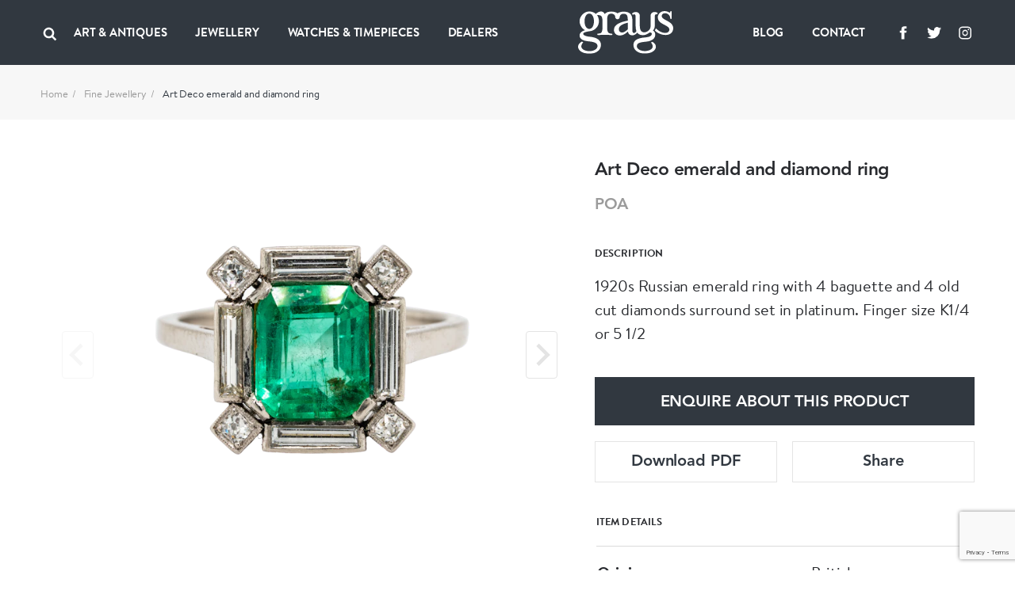

--- FILE ---
content_type: text/html; charset=UTF-8
request_url: https://www.graysantiques.com/product/art-deco-emerald-and-diamond-ring
body_size: 8168
content:
<!doctype html> <html dir="ltr" lang="en-GB" prefix="og: http://ogp.me/ns#"> <head> <meta charset="utf-8"> <title>Art Deco emerald and diamond ring</title> <!-- Google tag (gtag.js) -->
<script async src="https://www.googletagmanager.com/gtag/js?id=G-F9FSTP015Q"></script>
<script>
  window.dataLayer = window.dataLayer || [];
  function gtag(){dataLayer.push(arguments);}
  gtag('js', new Date());

  gtag('config', 'G-F9FSTP015Q');
</script>    <script> (function (w, d) { w.addEventListener('LazyLoad::Initialized', function (e) { w.lazyLoadInstance = e.detail.instance; }, false); var b = d.getElementsByTagName('head')[0]; var s = d.createElement("script"); s.async = true; var v = !("IntersectionObserver" in w) ? "lazyloadPolyfill.js" : "lazyloadIntersectionObserver.js"; s.src = "/scripts/" + v; w.lazyLoadOptions = { elements_selector: ".lazy", threshold: 0, callback_enter: function(element) { var css = element.getAttribute('data-style'); if (css) { css = css.replace(/(\r\n|\n|\r)/gm, ""); var style = document.createElement('style'); var head = document.getElementsByTagName('head')[0]; head.appendChild(style); style.setAttribute("type", "text/css"); if (style.styleSheet) { style.styleSheet.cssText = css; } else { var styleText = document.createTextNode(css); style.appendChild(styleText); } setTimeout(function() { element.classList.add('lazy--loaded'); }, 300); } } }; b.appendChild(s); }(window, document)); </script> <meta name="viewport" content="width=device-width, initial-scale=1.0"> <meta http-equiv="X-UA-Compatible" content="IE=edge"> <meta name="format-detection" content="telephone=no"> <meta name="description" content="">  <meta name="robots" content="index,follow">   <link rel="canonical" href="art-deco-emerald-and-diamond-ring">        <meta property="og:locale" content="en_GB"> <meta property="og:type" content="website"> <meta property="og:title" content="Art Deco emerald and diamond ring"> <meta property="og:description" content=""> <meta property="og:url" content="https://www.graysantiques.com/product/art-deco-emerald-and-diamond-ring"> <meta property="og:site_name" content="Grays">    <meta property="og:image:width" content="1200">   <meta property="og:image:height" content="630">       <link rel="icon" href="/favicon.ico"> <link rel="preconnect" href="https://use.typekit.net"> <link rel="preload" href="/fonts/Avenir-Heavy/font.woff2" as="font" type="font/woff2" crossorigin> <link rel="preload" href="/fonts/BrandonTextWeb-Regular/font.woff2" as="font" type="font/woff2" crossorigin> <link rel="preload" href="/fonts/BrandonTextWeb-Bold/font.woff2" as="font" type="font/woff2" crossorigin> <link rel="manifest" href="/manifest.json"> <link rel="stylesheet" href="/styles/main.css?v=T5wuct6opM"> <link href="https://use.typekit.net/sez0bol.css" rel="stylesheet" media="none" onload="if(media!='all')media='all'"> <link rel="apple-touch-icon" href="/images/touch/apple-touch-icon.png"> <link rel="apple-touch-icon-precomposed" href="/images/touch/ms-touch-icon-144x144-precomposed.png"> <meta name="theme-color" content="#000000"> <meta name="mobile-web-app-capable" content="yes"> <meta name="apple-mobile-web-app-capable" content="yes"> <meta name="apple-mobile-web-app-status-bar-style" content="black"> <meta name="apple-mobile-web-app-title" content="Art Deco emerald and diamond ring"> <meta name="msapplication-TileImage" content="/images/touch/chrome-touch-icon-192x192.png"> <meta name="msapplication-TileColor" content="#000000">  </head> <body itemscope itemtype="http://schema.org/WebPage"> <nav class="l-navbar"> <div class="l-navbar__container"> <div class="l-navbar__item"> <button type="button" aria-label="Open menu" class="burger js-burger"> <span></span> <span></span> <span></span> </button> <button class="l-navbar__search-btn js-search-btn" type="button" aria-label="Search"> <svg width="20px" height="20px"> <use xmlns:xlink="http://www.w3.org/1999/xlink" xlink:href="/images/icons.svg#icon-search"></use> </svg> </button>  <ul class=" l-navbar__menu l-navbar__menu--left js-menu-wrapper "> <li class="l-navbar__menu-item ">  <div class="l-navbar__menu-main-item js-submenu">  <span class="l-navbar__menu-link js-submenu-btn"> Art &amp; Antiques </span>  <button class="l-navbar__menu-btn" type="button" aria-label="Collapse"> <svg width="14px" height="14px"> <use xmlns:xlink="http://www.w3.org/1999/xlink" xlink:href="/images/icons.svg#icon-chevron-down"></use> </svg> </button> </div> <div class="l-navbar__sub-menu-wrapper"> <div class="l-navbar__back js-back-btn"> <button class="l-navbar__back-btn" aria-label="Go back to higher level of menu"> <svg width="14px" height="14px"> <use xmlns:xlink="http://www.w3.org/1999/xlink" xlink:href="/images/icons.svg#icon-product-previous"></use> </svg> </button>  <span class="l-navbar__back-link">Art &amp; Antiques</span>  </div> <ul class="l-navbar__sub-menu">  <li class="l-navbar__sub-menu-item"> <div class="l-navbar__sub-menu-headline">   <span class="l-navbar__sub-menu-link js-sub-menu-inner-btn"> ART &amp; ANTIQUES </span>    <button class="l-navbar__sub-menu-btn" type="button" aria-label="Expand"> <svg width="14px" height="14px"> <use xmlns:xlink="http://www.w3.org/1999/xlink" xlink:href="/images/icons.svg#icon-chevron-down"></use> </svg> </button>  </div>  <ul class="l-navbar__inner-menu"> <li> <div class="l-navbar__back js-back-btn"> <button class="l-navbar__back-btn" aria-label="Back"> <svg width="14px" height="14px"> <use xmlns:xlink="http://www.w3.org/1999/xlink" xlink:href="/images/icons.svg#icon-product-previous"></use> </svg> </button>  <span class="l-navbar__back-link">ART &amp; ANTIQUES</span>  </div> </li>  <li class="l-navbar__inner-menu-item">   <a class="l-navbar__inner-menu-link"  href="/art-antiques"   title="All"> All </a>   </li>  <li class="l-navbar__inner-menu-item">   <a class="l-navbar__inner-menu-link"  href="/art-antiques/asian"   title="Asian"> Asian </a>   </li>  <li class="l-navbar__inner-menu-item">   <a class="l-navbar__inner-menu-link"  href="/art-antiques/bronzes"   title="Bronzes"> Bronzes </a>   </li>  <li class="l-navbar__inner-menu-item">   <a class="l-navbar__inner-menu-link"  href="/art-antiques/collectables"   title="Collectables"> Collectables </a>   </li>  <li class="l-navbar__inner-menu-item">   <a class="l-navbar__inner-menu-link"  href="/art-antiques/fine-artart"   title="Fine Art/Art"> Fine Art/Art </a>   </li>  <li class="l-navbar__inner-menu-item">   <a class="l-navbar__inner-menu-link"  href="/art-antiques/glass"   title="Glass"> Glass </a>   </li>  <li class="l-navbar__inner-menu-item">   <a class="l-navbar__inner-menu-link"  href="/art-antiques/hair-combsbrushes"   title="Hair Combs/Brushes"> Hair Combs/Brushes </a>   </li>  <li class="l-navbar__inner-menu-item">   <a class="l-navbar__inner-menu-link"  href="/art-antiques/islamic"   title="Islamic"> Islamic </a>   </li>  <li class="l-navbar__inner-menu-item">   <a class="l-navbar__inner-menu-link"  href="/art-antiques/majolica"   title="Majolica"> Majolica </a>   </li>  <li class="l-navbar__inner-menu-item">   <a class="l-navbar__inner-menu-link"  href="/art-antiques/militaria"   title="Militaria"> Militaria </a>   </li>  <li class="l-navbar__inner-menu-item">   <a class="l-navbar__inner-menu-link"  href="/art-antiques/miscellaneous"   title="Miscellaneous"> Miscellaneous </a>   </li>  <li class="l-navbar__inner-menu-item">   <a class="l-navbar__inner-menu-link"  href="/art-antiques/objet-dart"   title="Objet d’art"> Objet d’art </a>   </li>  <li class="l-navbar__inner-menu-item">   <a class="l-navbar__inner-menu-link"  href="/art-antiques/sculptures"   title="Sculptures"> Sculptures </a>   </li>  <li class="l-navbar__inner-menu-item">   <a class="l-navbar__inner-menu-link"  href="/art-antiques/silver"   title="Silver"> Silver </a>   </li>  <li class="l-navbar__inner-menu-item">   <a class="l-navbar__inner-menu-link"  href="/art-antiques/textiles"   title="Textiles"> Textiles </a>   </li>  <li class="l-navbar__inner-menu-item">   <a class="l-navbar__inner-menu-link"  href="/art-antiques/lorgnettes"   title="Lorgnettes"> Lorgnettes </a>   </li>  <li class="l-navbar__inner-menu-item">   <a class="l-navbar__inner-menu-link"  href="/art-antiques/wax-seal"   title="Wax Seal"> Wax Seal </a>   </li>  </ul>  </li>  <li class="l-navbar__sub-menu-item"> <div class="l-navbar__sub-menu-headline">   <a class="l-navbar__sub-menu-link js-sub-menu-inner-btn" href="/all-art-antiques/porcelain-ceramics" > PORCELAIN &amp; CERAMICS </a>    <button class="l-navbar__sub-menu-btn" type="button" aria-label="Expand"> <svg width="14px" height="14px"> <use xmlns:xlink="http://www.w3.org/1999/xlink" xlink:href="/images/icons.svg#icon-chevron-down"></use> </svg> </button>  </div>  <ul class="l-navbar__inner-menu"> <li> <div class="l-navbar__back js-back-btn"> <button class="l-navbar__back-btn" aria-label="Back"> <svg width="14px" height="14px"> <use xmlns:xlink="http://www.w3.org/1999/xlink" xlink:href="/images/icons.svg#icon-product-previous"></use> </svg> </button>  <span class="l-navbar__back-link">PORCELAIN &amp; CERAMICS</span>  </div> </li>  <li class="l-navbar__inner-menu-item">   <a class="l-navbar__inner-menu-link"  href="/all-art-antiques/porcelain-ceramics"   title="All"> All </a>   </li>  <li class="l-navbar__inner-menu-item">   <a class="l-navbar__inner-menu-link"  href="/all-art-antiques/porcelain-ceramics/chinese"   title="Chinese"> Chinese </a>   </li>  <li class="l-navbar__inner-menu-item">   <a class="l-navbar__inner-menu-link"  href="/all-art-antiques/porcelain-ceramics/european"   title="European"> European </a>   </li>  <li class="l-navbar__inner-menu-item">   <a class="l-navbar__inner-menu-link"  href="/all-art-antiques/porcelain-ceramics/english"   title="English"> English </a>   </li>  <li class="l-navbar__inner-menu-item">   <a class="l-navbar__inner-menu-link"  href="/all-art-antiques/porcelain-ceramics/japanese"   title="Japanese"> Japanese </a>   </li>  <li class="l-navbar__inner-menu-item">   <a class="l-navbar__inner-menu-link"  href="/all-art-antiques/porcelain-ceramics/middle-eastern"   title="Middle Eastern"> Middle Eastern </a>   </li>  <li class="l-navbar__inner-menu-item">   <a class="l-navbar__inner-menu-link"  href="/all-art-antiques/porcelain-ceramics/other"   title="Other"> Other </a>   </li>  </ul>  </li>  <li class="l-navbar__sub-menu-item"> <div class="l-navbar__sub-menu-headline">   <a class="l-navbar__sub-menu-link js-sub-menu-inner-btn" href="/all-art-antiques/lace-linen-costume" > LACE LINEN COSTUME </a>    <button class="l-navbar__sub-menu-btn" type="button" aria-label="Expand"> <svg width="14px" height="14px"> <use xmlns:xlink="http://www.w3.org/1999/xlink" xlink:href="/images/icons.svg#icon-chevron-down"></use> </svg> </button>  </div>  <ul class="l-navbar__inner-menu"> <li> <div class="l-navbar__back js-back-btn"> <button class="l-navbar__back-btn" aria-label="Back"> <svg width="14px" height="14px"> <use xmlns:xlink="http://www.w3.org/1999/xlink" xlink:href="/images/icons.svg#icon-product-previous"></use> </svg> </button>  <span class="l-navbar__back-link">LACE LINEN COSTUME</span>  </div> </li>  <li class="l-navbar__inner-menu-item">   <a class="l-navbar__inner-menu-link"  href="/all-art-antiques/lace-linen-costume"   title="All"> All </a>   </li>  <li class="l-navbar__inner-menu-item">   <a class="l-navbar__inner-menu-link"  href="/all-art-antiques/lace-linen-costume/textiles"   title="Textiles"> Textiles </a>   </li>  </ul>  </li>  </ul> </div>  </li>  <li class="l-navbar__menu-item ">  <div class="l-navbar__menu-main-item js-submenu">  <span class="l-navbar__menu-link js-submenu-btn"> Jewellery </span>  <button class="l-navbar__menu-btn" type="button" aria-label="Collapse"> <svg width="14px" height="14px"> <use xmlns:xlink="http://www.w3.org/1999/xlink" xlink:href="/images/icons.svg#icon-chevron-down"></use> </svg> </button> </div> <div class="l-navbar__sub-menu-wrapper"> <div class="l-navbar__back js-back-btn"> <button class="l-navbar__back-btn" aria-label="Go back to higher level of menu"> <svg width="14px" height="14px"> <use xmlns:xlink="http://www.w3.org/1999/xlink" xlink:href="/images/icons.svg#icon-product-previous"></use> </svg> </button>  <span class="l-navbar__back-link">Jewellery</span>  </div> <ul class="l-navbar__sub-menu">  <li class="l-navbar__sub-menu-item"> <div class="l-navbar__sub-menu-headline">   <span class="l-navbar__sub-menu-link js-sub-menu-inner-btn"> FINE JEWELLERY </span>    <button class="l-navbar__sub-menu-btn" type="button" aria-label="Expand"> <svg width="14px" height="14px"> <use xmlns:xlink="http://www.w3.org/1999/xlink" xlink:href="/images/icons.svg#icon-chevron-down"></use> </svg> </button>  </div>  <ul class="l-navbar__inner-menu"> <li> <div class="l-navbar__back js-back-btn"> <button class="l-navbar__back-btn" aria-label="Back"> <svg width="14px" height="14px"> <use xmlns:xlink="http://www.w3.org/1999/xlink" xlink:href="/images/icons.svg#icon-product-previous"></use> </svg> </button>  <span class="l-navbar__back-link">FINE JEWELLERY</span>  </div> </li>  <li class="l-navbar__inner-menu-item">   <a class="l-navbar__inner-menu-link"  href="/jewellery/fine-jewellery"   title="All"> All </a>   </li>  <li class="l-navbar__inner-menu-item">   <a class="l-navbar__inner-menu-link"  href="/jewellery/fine-jewellery/bracelets"   title="Bracelets"> Bracelets </a>   </li>  <li class="l-navbar__inner-menu-item">   <a class="l-navbar__inner-menu-link"  href="/jewellery/fine-jewellery/bangles"   title="Bangles"> Bangles </a>   </li>  <li class="l-navbar__inner-menu-item">   <a class="l-navbar__inner-menu-link"  href="/jewellery/fine-jewellery/brooches"   title="Brooches"> Brooches </a>   </li>  <li class="l-navbar__inner-menu-item">   <a class="l-navbar__inner-menu-link"  href="/jewellery/fine-jewellery/chains"   title="Chains"> Chains </a>   </li>  <li class="l-navbar__inner-menu-item">   <a class="l-navbar__inner-menu-link"  href="/jewellery/fine-jewellery/charms"   title="Charms"> Charms </a>   </li>  <li class="l-navbar__inner-menu-item">   <a class="l-navbar__inner-menu-link"  href="/jewellery/fine-jewellery/cuff-linksdress-sets"   title="Cuff links/Dress sets"> Cuff links/Dress sets </a>   </li>  <li class="l-navbar__inner-menu-item">   <a class="l-navbar__inner-menu-link"  href="/jewellery/fine-jewellery/earrings"   title="Earrings"> Earrings </a>   </li>  <li class="l-navbar__inner-menu-item">   <a class="l-navbar__inner-menu-link"  href="/jewellery/fine-jewellery/engagement-rings"   title="Engagement Rings"> Engagement Rings </a>   </li>  <li class="l-navbar__inner-menu-item">   <a class="l-navbar__inner-menu-link"  href="/jewellery/fine-jewellery/lapel-tie-pins"   title="Lapel &amp; Tie Pins"> Lapel &amp; Tie Pins </a>   </li>  <li class="l-navbar__inner-menu-item">   <a class="l-navbar__inner-menu-link"  href="/jewellery/fine-jewellery/necklaces"   title="Necklaces"> Necklaces </a>   </li>  <li class="l-navbar__inner-menu-item">   <a class="l-navbar__inner-menu-link"  href="/jewellery/fine-jewellery/pendants"   title="Pendants"> Pendants </a>   </li>  <li class="l-navbar__inner-menu-item">   <a class="l-navbar__inner-menu-link"  href="/jewellery/fine-jewellery/rings"   title="Rings"> Rings </a>   </li>  <li class="l-navbar__inner-menu-item">   <a class="l-navbar__inner-menu-link"  href="/jewellery/fine-jewellery/signed-pieces"   title="Signed pieces"> Signed pieces </a>   </li>  <li class="l-navbar__inner-menu-item">   <a class="l-navbar__inner-menu-link"  href="/jewellery/fine-jewellery/suites"   title="Suites"> Suites </a>   </li>  <li class="l-navbar__inner-menu-item">   <a class="l-navbar__inner-menu-link"  href="/jewellery/fine-jewellery/tiaras"   title="Tiaras"> Tiaras </a>   </li>  </ul>  </li>  <li class="l-navbar__sub-menu-item"> <div class="l-navbar__sub-menu-headline">   <span class="l-navbar__sub-menu-link js-sub-menu-inner-btn"> MENS JEWELLERY </span>    <button class="l-navbar__sub-menu-btn" type="button" aria-label="Expand"> <svg width="14px" height="14px"> <use xmlns:xlink="http://www.w3.org/1999/xlink" xlink:href="/images/icons.svg#icon-chevron-down"></use> </svg> </button>  </div>  <ul class="l-navbar__inner-menu"> <li> <div class="l-navbar__back js-back-btn"> <button class="l-navbar__back-btn" aria-label="Back"> <svg width="14px" height="14px"> <use xmlns:xlink="http://www.w3.org/1999/xlink" xlink:href="/images/icons.svg#icon-product-previous"></use> </svg> </button>  <span class="l-navbar__back-link">MENS JEWELLERY</span>  </div> </li>  <li class="l-navbar__inner-menu-item">   <a class="l-navbar__inner-menu-link"  href="/jewellery/mens-jewellery/"   title="All"> All </a>   </li>  <li class="l-navbar__inner-menu-item">   <a class="l-navbar__inner-menu-link"  href="/jewellery/mens-jewellery/cufflinksdress-sets"   title="Cufflinks/Dress Sets"> Cufflinks/Dress Sets </a>   </li>  <li class="l-navbar__inner-menu-item">   <a class="l-navbar__inner-menu-link"  href="/jewellery/mens-jewellery/signet-rings"   title="Signet Rings"> Signet Rings </a>   </li>  <li class="l-navbar__inner-menu-item">   <a class="l-navbar__inner-menu-link"  href="/jewellery/mens-jewellery/misc"   title="Misc"> Misc </a>   </li>  </ul>  </li>  <li class="l-navbar__sub-menu-item"> <div class="l-navbar__sub-menu-headline">   <a class="l-navbar__sub-menu-link js-sub-menu-inner-btn" href="/jewellery/designer-jewellery" > DESIGNER JEWELLERY </a>    <button class="l-navbar__sub-menu-btn" type="button" aria-label="Expand"> <svg width="14px" height="14px"> <use xmlns:xlink="http://www.w3.org/1999/xlink" xlink:href="/images/icons.svg#icon-chevron-down"></use> </svg> </button>  </div>  <ul class="l-navbar__inner-menu"> <li> <div class="l-navbar__back js-back-btn"> <button class="l-navbar__back-btn" aria-label="Back"> <svg width="14px" height="14px"> <use xmlns:xlink="http://www.w3.org/1999/xlink" xlink:href="/images/icons.svg#icon-product-previous"></use> </svg> </button>  <span class="l-navbar__back-link">DESIGNER JEWELLERY</span>  </div> </li>  <li class="l-navbar__inner-menu-item">   <a class="l-navbar__inner-menu-link"  href="/jewellery/designer-jewellery"   title="All"> All </a>   </li>  <li class="l-navbar__inner-menu-item">   <a class="l-navbar__inner-menu-link"  href="/jewellery/designer-jewellery/bangles"   title="Bangles"> Bangles </a>   </li>  <li class="l-navbar__inner-menu-item">   <a class="l-navbar__inner-menu-link"  href="/jewellery/designer-jewellery/bracelets"   title="Bracelets"> Bracelets </a>   </li>  <li class="l-navbar__inner-menu-item">   <a class="l-navbar__inner-menu-link"  href="/jewellery/designer-jewellery/brooches"   title="Brooches"> Brooches </a>   </li>  <li class="l-navbar__inner-menu-item">   <a class="l-navbar__inner-menu-link"  href="/jewellery/designer-jewellery/chains"   title="Chains"> Chains </a>   </li>  <li class="l-navbar__inner-menu-item">   <a class="l-navbar__inner-menu-link"  href="/jewellery/designer-jewellery/charms"   title="Charms"> Charms </a>   </li>  <li class="l-navbar__inner-menu-item">   <a class="l-navbar__inner-menu-link"  href="/jewellery/designer-jewellery/cuff-linksdress-sets"   title="Cuff links/Dress Sets"> Cuff links/Dress Sets </a>   </li>  <li class="l-navbar__inner-menu-item">   <a class="l-navbar__inner-menu-link"  href="/jewellery/designer-jewellery/earrings"   title="Earrings"> Earrings </a>   </li>  <li class="l-navbar__inner-menu-item">   <a class="l-navbar__inner-menu-link"  href="/jewellery/designer-jewellery/engagement-rings"   title="Engagement Rings"> Engagement Rings </a>   </li>  <li class="l-navbar__inner-menu-item">   <a class="l-navbar__inner-menu-link"  href="/jewellery/designer-jewellery/lapel-tie-pins"   title="Lapel &amp; Tie Pins"> Lapel &amp; Tie Pins </a>   </li>  <li class="l-navbar__inner-menu-item">   <a class="l-navbar__inner-menu-link"  href="/jewellery/designer-jewellery/necklaces"   title="Necklaces"> Necklaces </a>   </li>  <li class="l-navbar__inner-menu-item">   <a class="l-navbar__inner-menu-link"  href="/jewellery/designer-jewellery/pendants"   title="Pendants"> Pendants </a>   </li>  <li class="l-navbar__inner-menu-item">   <a class="l-navbar__inner-menu-link"  href="/jewellery/designer-jewellery/rings"   title="Rings"> Rings </a>   </li>  <li class="l-navbar__inner-menu-item">   <a class="l-navbar__inner-menu-link"  href="/jewellery/designer-jewellery/signed-pieces"   title="Signed Pieces"> Signed Pieces </a>   </li>  <li class="l-navbar__inner-menu-item">   <a class="l-navbar__inner-menu-link"  href="/jewellery/designer-jewellery/suites"   title="Suites"> Suites </a>   </li>  <li class="l-navbar__inner-menu-item">   <a class="l-navbar__inner-menu-link"  href="/jewellery/designer-jewellery/tiaras"   title="Tiaras"> Tiaras </a>   </li>  </ul>  </li>  <li class="l-navbar__sub-menu-item"> <div class="l-navbar__sub-menu-headline">   <span class="l-navbar__sub-menu-link js-sub-menu-inner-btn"> COSTUME JEWELLERY </span>    <button class="l-navbar__sub-menu-btn" type="button" aria-label="Expand"> <svg width="14px" height="14px"> <use xmlns:xlink="http://www.w3.org/1999/xlink" xlink:href="/images/icons.svg#icon-chevron-down"></use> </svg> </button>  </div>  <ul class="l-navbar__inner-menu"> <li> <div class="l-navbar__back js-back-btn"> <button class="l-navbar__back-btn" aria-label="Back"> <svg width="14px" height="14px"> <use xmlns:xlink="http://www.w3.org/1999/xlink" xlink:href="/images/icons.svg#icon-product-previous"></use> </svg> </button>  <span class="l-navbar__back-link">COSTUME JEWELLERY</span>  </div> </li>  <li class="l-navbar__inner-menu-item">   <a class="l-navbar__inner-menu-link"  href="/jewellery/costume-jewellery"   title="All"> All </a>   </li>  <li class="l-navbar__inner-menu-item">   <a class="l-navbar__inner-menu-link"  href="/jewellery/costume-jewellery/bangles"   title="Bangles"> Bangles </a>   </li>  <li class="l-navbar__inner-menu-item">   <a class="l-navbar__inner-menu-link"  href="/jewellery/costume-jewellery/bracelets"   title="Bracelets"> Bracelets </a>   </li>  <li class="l-navbar__inner-menu-item">   <a class="l-navbar__inner-menu-link"  href="/jewellery/costume-jewellery/brooches"   title="Brooches"> Brooches </a>   </li>  <li class="l-navbar__inner-menu-item">   <a class="l-navbar__inner-menu-link"  href="/jewellery/costume-jewellery/chains"   title="Chains"> Chains </a>   </li>  <li class="l-navbar__inner-menu-item">   <a class="l-navbar__inner-menu-link"  href="/jewellery/costume-jewellery/earrings"   title="Earrings"> Earrings </a>   </li>  <li class="l-navbar__inner-menu-item">   <a class="l-navbar__inner-menu-link"  href="/jewellery/costume-jewellery/necklaces"   title="Necklaces"> Necklaces </a>   </li>  <li class="l-navbar__inner-menu-item">   <a class="l-navbar__inner-menu-link"  href="/jewellery/costume-jewellery/pendants"   title="Pendants"> Pendants </a>   </li>  <li class="l-navbar__inner-menu-item">   <a class="l-navbar__inner-menu-link"  href="/jewellery/costume-jewellery/rings"   title="Rings"> Rings </a>   </li>  </ul>  </li>  </ul> </div>  </li>  <li class="l-navbar__menu-item ">  <div class="l-navbar__menu-main-item js-submenu">  <span class="l-navbar__menu-link js-submenu-btn"> Watches &amp; Timepieces </span>  <button class="l-navbar__menu-btn" type="button" aria-label="Collapse"> <svg width="14px" height="14px"> <use xmlns:xlink="http://www.w3.org/1999/xlink" xlink:href="/images/icons.svg#icon-chevron-down"></use> </svg> </button> </div> <div class="l-navbar__sub-menu-wrapper"> <div class="l-navbar__back js-back-btn"> <button class="l-navbar__back-btn" aria-label="Go back to higher level of menu"> <svg width="14px" height="14px"> <use xmlns:xlink="http://www.w3.org/1999/xlink" xlink:href="/images/icons.svg#icon-product-previous"></use> </svg> </button>  <span class="l-navbar__back-link">Watches &amp; Timepieces</span>  </div> <ul class="l-navbar__sub-menu">  <li class="l-navbar__sub-menu-item"> <div class="l-navbar__sub-menu-headline">   <span class="l-navbar__sub-menu-link js-sub-menu-inner-btn"> WATCHES &amp; TIMEPIECES </span>    <button class="l-navbar__sub-menu-btn" type="button" aria-label="Expand"> <svg width="14px" height="14px"> <use xmlns:xlink="http://www.w3.org/1999/xlink" xlink:href="/images/icons.svg#icon-chevron-down"></use> </svg> </button>  </div>  <ul class="l-navbar__inner-menu"> <li> <div class="l-navbar__back js-back-btn"> <button class="l-navbar__back-btn" aria-label="Back"> <svg width="14px" height="14px"> <use xmlns:xlink="http://www.w3.org/1999/xlink" xlink:href="/images/icons.svg#icon-product-previous"></use> </svg> </button>  <span class="l-navbar__back-link">WATCHES &amp; TIMEPIECES</span>  </div> </li>  <li class="l-navbar__inner-menu-item">   <a class="l-navbar__inner-menu-link"  href="/jewellery/watches-timepieces"   title="All"> All </a>   </li>  <li class="l-navbar__inner-menu-item">   <a class="l-navbar__inner-menu-link"  href="/jewellery/watches-time-pieces/clocks"   title="Clocks"> Clocks </a>   </li>  <li class="l-navbar__inner-menu-item">   <a class="l-navbar__inner-menu-link"  href="/jewellery/watches-time-pieces/pocket-watches"   title="Pocket Watches"> Pocket Watches </a>   </li>  <li class="l-navbar__inner-menu-item">   <a class="l-navbar__inner-menu-link"  href="/jewellery/watches-time-pieces/wrist-watches"   title="Wristwatches"> Wristwatches </a>   </li>  </ul>  </li>  </ul> </div>  </li>  <li class="l-navbar__menu-item ">   <a class="l-navbar__menu-link"   href="/dealers"  > Dealers </a>   </li>   <li class="l-navbar__menu-item l-navbar__menu-item--show-mobile">   <a class="l-navbar__menu-link"   href="https://graysantiques.blogspot.com/"  > Blog </a>   </li>  <li class="l-navbar__menu-item l-navbar__menu-item--show-mobile">   <a class="l-navbar__menu-link"   href="/contact"  > Contact </a>   </li>   </ul>  <div class="l-navbar__menu-form js-search-box"> <div class="l-navbar-form-wrapper"> <form id="form-id-1" class="l-navbar-form" method="get" action="/search"> <input type="text" name="keyword" id="search" class="l-navbar-form__input" autocomplete="off" required> <button class="l-navbar-form__btn js-search-box-close" type="button" aria-label="Search"> <svg aria-hidden="true"> <use xmlns:xlink="http://www.w3.org/1999/xlink" xlink:href="/images/icons.svg#icon-close"></use> </svg> </button> </form> </div> </div> </div> <div class="l-navbar__item"> <a href="/" class="l-navbar__logo-link"> <img class="l-navbar__logo" src="/images/Greys-Logo-White.svg" title="Grays" alt="Grays"> </a> </div> <div class="l-navbar__item">  <ul class=" l-navbar__menu l-navbar__menu--right js-menu-wrapper "> <li class="l-navbar__menu-item ">   <a class="l-navbar__menu-link"   href="https://graysantiques.blogspot.com/"  > Blog </a>   </li>  <li class="l-navbar__menu-item ">   <a class="l-navbar__menu-link"   href="/contact"  > Contact </a>   </li>   <li class="l-navbar__menu-item l-navbar__menu-item--social"> <ul class="social-media">  <li class="social-media__item"> <a class="social-media__link" target="_blank" rel="noopener noreferrer" href="https://www.facebook.com/grays.antiques/" title="Grays facebook"> <svg width="24px" height="24px" aria-label="Facebook"> <title>Facebook</title> <use xlink:href="/images/icons.svg#icon-facebook" /></svg> </a> </li>   <li class="social-media__item"> <a class="social-media__link" target="_blank" rel="noopener noreferrer" href="https://twitter.com/graysantiques" title="Grays Twitter"> <svg width="24px" height="24px" aria-label="Twitter"> <title>Twitter</title> <use xlink:href="/images/icons.svg#icon-twitter" /></svg> </a> </li>   <li class="social-media__item"> <a class="social-media__link" target="_blank" rel="noopener noreferrer" href="https://www.instagram.com/graysantiques/" title="Grays Instagram"> <svg width="24px" height="24px" aria-label="Instagram"> <title>Instagram</title> <use xlink:href="/images/icons.svg#icon-instagram" /></svg> </a> </li>  </ul>  </li>  </ul>  </div> </div> </nav> <div>  <main> <div class="breadcrumbs bg-offWhite"> <ul class="container"> <li><a href="/">Home</a></li>  <li><a href="/jewellery/fine-jewellery">Fine Jewellery</a></li>  <li>Art Deco emerald and diamond ring</li> </ul> </div> <article class="section section--full-width-mobile"> <div class="container"> <h1 class="headline-4 mb-5em hide-on-mobile hide-on-lg"> Art Deco emerald and diamond ring </h1> <div class="row row--g-10"> <div class="col-lg-7"> <div class="splide-wrapper"> <div class="splide splide--swipe splide--primary js-product-slider-primary"> <div class="splide__track"> <div class="splide__list js-gallery-popup-slider">   <div class="product splide__slide" data-src="https://grays-portal.imgix.net/storage/files/no-bg-1603810789-284-files.jpg?w=1500&auto=format,compress&q=85"> <img src="https://grays-portal.imgix.net/storage/files/no-bg-1603810789-284-files.jpg?w=600&auto=format" alt="Art Deco emerald and diamond ring - image 1"> </div>   <div class="product splide__slide" data-src="https://grays-portal.imgix.net/storage/files/1603810789-927-files.jpg?w=1500&auto=format,compress&q=85"> <img src="https://grays-portal.imgix.net/storage/files/1603810789-927-files.jpg?w=600&auto=format" alt="Art Deco emerald and diamond ring - image 2"> </div>   <div class="product splide__slide" data-src="https://grays-portal.imgix.net/storage/files/1603810789-37-files.jpg?w=1500&auto=format,compress&q=85"> <img src="https://grays-portal.imgix.net/storage/files/1603810789-37-files.jpg?w=600&auto=format" alt="Art Deco emerald and diamond ring - image 3"> </div>   <div class="product splide__slide" data-src="https://grays-portal.imgix.net/storage/files/1603810789-667-files.jpg?w=1500&auto=format,compress&q=85"> <img src="https://grays-portal.imgix.net/storage/files/1603810789-667-files.jpg?w=600&auto=format" alt="Art Deco emerald and diamond ring - image 4"> </div>  </div> </div> </div> <div class="splide splide--thumbnails js-product-slider-thumbnails"> <div class="splide__track"> <div class="splide__list">   <div class="splide__slide"> <img src="https://grays-portal.imgix.net/storage/files/no-bg-1603810789-284-files.jpg?w=60&auto=format" alt="Art Deco emerald and diamond ring - image 1"> </div>   <div class="splide__slide"> <img src="https://grays-portal.imgix.net/storage/files/1603810789-927-files.jpg?w=60&auto=format" alt="Art Deco emerald and diamond ring - image 2"> </div>   <div class="splide__slide"> <img src="https://grays-portal.imgix.net/storage/files/1603810789-37-files.jpg?w=60&auto=format" alt="Art Deco emerald and diamond ring - image 3"> </div>   <div class="splide__slide"> <img src="https://grays-portal.imgix.net/storage/files/1603810789-667-files.jpg?w=60&auto=format" alt="Art Deco emerald and diamond ring - image 4"> </div>  </div> </div> </div> </div> </div> <div class="col-lg-5 product product--padded-on-mobile"> <h1 class="headline-4 hide-on-md hide-on-sm">Art Deco emerald and diamond ring</h1> <p class="product__price headline-5 color-gray">POA</p>  <p class="headline-8 text-upper">Description</p> <p class="js-text-clamp" data-characters-limit="201"> 1920s Russian emerald ring with 4 baguette and 4 old cut diamonds surround set in platinum. Finger size K1/4 or 5 1/2 </p> <button type="button" class="btn btn--arrow-down js-read-more-btn">Read more</button>  <p class="mt-20em"> <button onclick="App.showAjaxPopup({popupUrl: '/api/enquire-product/1313', popupNarrow: true})" class="btn btn--simple btn--black btn--full" type="button">ENQUIRE ABOUT THIS PRODUCT</button> </p> <div class="btn-wrapper"> <a class="btn btn--border-gray" href="/download/1313" download="art-deco-emerald-and-diamond-ring">Download PDF</a> <button class="btn btn--border-gray" onclick="App.showAjaxPopup({popupUrl: '/api/share-product/1313', popupTiny: true})">Share</button> </div> <button class="tab-button tab-button--underline active js-tab-btn-single"> item details <svg width="12px" height="12px"> <use xmlns:xlink="http://www.w3.org/1999/xlink" xlink:href="/images/icons.svg#icon-chevron-down"></use> </svg> </button> <table class="product-table"> <thead> <th colspan="2"> item details </th> </thead> <tbody>    <tr> <th rowspan="1">Origin</th> <td>British</td> </tr>      <tr> <th rowspan="1">Period</th> <td>20th Century</td> </tr>      <tr> <th rowspan="1">Style</th> <td>Art Deco</td> </tr>      <tr> <th rowspan="1">Condition</th> <td>Excellent</td> </tr>      <tr> <th rowspan="1">Materials</th> <td>Platinum</td> </tr>      <tr> <th rowspan="2">Main Gemstone</th> <td>Emerald</td> </tr>   <tr> <td>Diamond</td> </tr>     <tr> <th rowspan="1">Ring Size</th> <td>K</td> </tr>      <tr> <th rowspan="1">Main Gemstone Carat</th> <td>1.7 carats</td> </tr>      <tr> <th rowspan="1">Dimensions</th> <td>8mm x 6.5mm</td> </tr>      <tr> <th rowspan="1">Secondary Gemstone</th> <td>Diamond</td> </tr>      <tr> <th rowspan="2">Secondary Gemstone Cut</th> <td>Baguette Cut</td> </tr>   <tr> <td>Old European Cut</td> </tr>   </tbody> </table>  <p class="product__ref">Product REF: CA7606</p>  </div> </div> </div> </article> <aside class="section bg-offWhite text-center-on-md-down"> <div class="container"> <p class="headline-8 text-upper color-gray mb-20em">About the Dealer</p> <h2 class="headline-4 mb-10em hide-on-lg">Charlotte Sayers</h2> <div class="row row--g-10"> <div class="col-lg-5 offset-lg-1 order-lg-last">  </div> <div class="col-lg-6"> <h2 class="headline-4 hide-on-md-down">Charlotte Sayers</h2>  <p class="text-left-on-mobile js-text-clamp" data-characters-limit="101"> Charlotte Sayers offers a curation of exquisite antique, period, and vintage jewellery. Discover fine pieces from the Stuart, Georgian, Victorian, Edwardian, and Art Deco eras, showcasing timeless craftsmanship. From antique engagement rings to sentimental mourning jewellery, Charlotte Sayers presents a diverse and extensive collection to explore.<br />
www.charlottesayers.com </p> <button type="button" class="btn btn--arrow-down js-read-more-btn">Read more</button>   <p class="mt-20em"> <a class="btn btn--full-on-mobile btn--simple btn--black" href="/dealer/charlotte-sayers">VISIT DEALER SHOP</a> </p>  <ul class="contact-info">  <li class="contact-info__item">Stand No. 313-315</li>   <li class="contact-info__item"> <a class="contact-info__link" href="tel:07778900505" title="Charlotte Sayers phone">Tel. 07778 900505</a> </li>   <li class="contact-info__item"> <a class="contact-info__link" href="&#109;&#97;&#105;&#108;&#116;&#111;&#58;&#99;&#104;&#97;&#114;&#108;&#111;&#116;&#116;&#101;&#64;&#99;&#104;&#97;&#114;&#108;&#111;&#116;&#116;&#101;&#115;&#97;&#121;&#101;&#114;&#115;&#46;&#99;&#111;&#109;" title="Charlotte Sayers Email">&#99;&#104;&#97;&#114;&#108;&#111;&#116;&#116;&#101;&#64;&#99;&#104;&#97;&#114;&#108;&#111;&#116;&#116;&#101;&#115;&#97;&#121;&#101;&#114;&#115;&#46;&#99;&#111;&#109;</a> </li>  </ul>  <a href="https://www.instagram.com/charlotteantiquejewels/" target="_blank" rel="noopener noreferrer" title="Charlotte Sayers Instagram" class="link-btn order-lg-5 order-3"> <svg width="24px" height="24px"> <use xmlns:xlink="http://www.w3.org/1999/xlink" href="/images/icons.svg#icon-instagram"> </use> </svg> Visit instagram </a>   </div> </div> </div> </aside> <section class="section section--p-medium-top section--p-medium-bottom"> <div class="container"> <div class="section__headline"> <h2 class="headline-4">More from this Dealer</h2> <span class="headline-13">117 items available</span> </div> <div class="splide js-product-slider"> <div class="splide__track"> <div class="splide__list">  <a href="/product/edwardian-diamond-ring-charlotte-sayers" class="product splide__slide" > <div class="product__img lazy" id="product-FEJcv1aJ3r-1188" data-style="    @media screen and (max-width:479px) {  #product-FEJcv1aJ3r-1188 {  background-image: url('https://grays-portal.imgix.net/storage/files/1603736262-63-files.jpg?w=205&h=&q=85&auto=format&fm=png')  } }    @media screen and (min-width:480px) and (max-width:575px) {  #product-FEJcv1aJ3r-1188 {  background-image: url('https://grays-portal.imgix.net/storage/files/1603736262-63-files.jpg?w=250&h=&q=85&auto=format&fm=png')  } }    @media screen and (min-width:576px) and (max-width:767px) {  #product-FEJcv1aJ3r-1188 {  background-image: url('https://grays-portal.imgix.net/storage/files/1603736262-63-files.jpg?w=335&h=&q=85&auto=format&fm=png')  } }    @media screen and (min-width:768px) and (max-width:991px) {  #product-FEJcv1aJ3r-1188 {  background-image: url('https://grays-portal.imgix.net/storage/files/1603736262-63-files.jpg?w=290&h=&q=85&auto=format&fm=png')  } }    @media screen and (min-width:992px) and (max-width:1149px) {  #product-FEJcv1aJ3r-1188 {  background-image: url('https://grays-portal.imgix.net/storage/files/1603736262-63-files.jpg?w=250&h=&q=85&auto=format&fm=png')  } }    @media screen and (min-width:1150px) {  #product-FEJcv1aJ3r-1188 {  background-image: url('https://grays-portal.imgix.net/storage/files/1603736262-63-files.jpg?w=295&h=&q=85&auto=format&fm=png')  } }   "  > </div>  <div class="product__info">  <h3 class="headline-10 text-upper color-gray">Fine Jewellery</h3>  <p class="product__title">Edwardian diamond ring Charlotte Sayers</p> <p class="text-bold color-gray">£4,500.00</p> </div>  </a>   <a href="/product/art-deco-diamond-ring-charlotte-sayers" class="product splide__slide" > <div class="product__img lazy" id="product-rpXcxDSgzy-1120" data-style="    @media screen and (max-width:479px) {  #product-rpXcxDSgzy-1120 {  background-image: url('https://grays-portal.imgix.net/storage/files/no-bg-1603736734-89-files.jpg?w=205&h=&q=85&auto=format&fm=png')  } }    @media screen and (min-width:480px) and (max-width:575px) {  #product-rpXcxDSgzy-1120 {  background-image: url('https://grays-portal.imgix.net/storage/files/no-bg-1603736734-89-files.jpg?w=250&h=&q=85&auto=format&fm=png')  } }    @media screen and (min-width:576px) and (max-width:767px) {  #product-rpXcxDSgzy-1120 {  background-image: url('https://grays-portal.imgix.net/storage/files/no-bg-1603736734-89-files.jpg?w=335&h=&q=85&auto=format&fm=png')  } }    @media screen and (min-width:768px) and (max-width:991px) {  #product-rpXcxDSgzy-1120 {  background-image: url('https://grays-portal.imgix.net/storage/files/no-bg-1603736734-89-files.jpg?w=290&h=&q=85&auto=format&fm=png')  } }    @media screen and (min-width:992px) and (max-width:1149px) {  #product-rpXcxDSgzy-1120 {  background-image: url('https://grays-portal.imgix.net/storage/files/no-bg-1603736734-89-files.jpg?w=250&h=&q=85&auto=format&fm=png')  } }    @media screen and (min-width:1150px) {  #product-rpXcxDSgzy-1120 {  background-image: url('https://grays-portal.imgix.net/storage/files/no-bg-1603736734-89-files.jpg?w=295&h=&q=85&auto=format&fm=png')  } }   "  > </div>  <div class="product__info">  <h3 class="headline-10 text-upper color-gray">Fine Jewellery</h3>  <p class="product__title">Art Deco diamond ring - Charlotte Sayers</p> <p class="text-bold color-gray">£4,200.00</p> </div>  </a>   <a href="/product/georgian-blue-glass-and-old-mine-cut-diamond-ring-charlotte-sayers" class="product splide__slide" > <div class="product__img lazy" id="product-Frd3Dc6tFB-687" data-style="    @media screen and (max-width:479px) {  #product-Frd3Dc6tFB-687 {  background-image: url('https://grays-portal.imgix.net/storage/files/no-bg-1603646716-735-files.jpg?w=205&h=&q=85&auto=format&fm=png')  } }    @media screen and (min-width:480px) and (max-width:575px) {  #product-Frd3Dc6tFB-687 {  background-image: url('https://grays-portal.imgix.net/storage/files/no-bg-1603646716-735-files.jpg?w=250&h=&q=85&auto=format&fm=png')  } }    @media screen and (min-width:576px) and (max-width:767px) {  #product-Frd3Dc6tFB-687 {  background-image: url('https://grays-portal.imgix.net/storage/files/no-bg-1603646716-735-files.jpg?w=335&h=&q=85&auto=format&fm=png')  } }    @media screen and (min-width:768px) and (max-width:991px) {  #product-Frd3Dc6tFB-687 {  background-image: url('https://grays-portal.imgix.net/storage/files/no-bg-1603646716-735-files.jpg?w=290&h=&q=85&auto=format&fm=png')  } }    @media screen and (min-width:992px) and (max-width:1149px) {  #product-Frd3Dc6tFB-687 {  background-image: url('https://grays-portal.imgix.net/storage/files/no-bg-1603646716-735-files.jpg?w=250&h=&q=85&auto=format&fm=png')  } }    @media screen and (min-width:1150px) {  #product-Frd3Dc6tFB-687 {  background-image: url('https://grays-portal.imgix.net/storage/files/no-bg-1603646716-735-files.jpg?w=295&h=&q=85&auto=format&fm=png')  } }   "  > </div>  <div class="product__info">  <h3 class="headline-10 text-upper color-gray">Fine Jewellery</h3>  <p class="product__title">Georgian blue glass and old mine cut diamond ring - Charlotte Sayers</p> <p class="text-bold color-gray">POA</p> </div>  </a>   <a href="/product/rock-crystal-and-enamel-17th-century-ring-charlotte-sayers" class="product splide__slide" > <div class="product__img lazy" id="product-wdTKXFSuCK-689" data-style="    @media screen and (max-width:479px) {  #product-wdTKXFSuCK-689 {  background-image: url('https://grays-portal.imgix.net/storage/files/no-bg-1603647258-612-files.jpg?w=205&h=&q=85&auto=format&fm=png')  } }    @media screen and (min-width:480px) and (max-width:575px) {  #product-wdTKXFSuCK-689 {  background-image: url('https://grays-portal.imgix.net/storage/files/no-bg-1603647258-612-files.jpg?w=250&h=&q=85&auto=format&fm=png')  } }    @media screen and (min-width:576px) and (max-width:767px) {  #product-wdTKXFSuCK-689 {  background-image: url('https://grays-portal.imgix.net/storage/files/no-bg-1603647258-612-files.jpg?w=335&h=&q=85&auto=format&fm=png')  } }    @media screen and (min-width:768px) and (max-width:991px) {  #product-wdTKXFSuCK-689 {  background-image: url('https://grays-portal.imgix.net/storage/files/no-bg-1603647258-612-files.jpg?w=290&h=&q=85&auto=format&fm=png')  } }    @media screen and (min-width:992px) and (max-width:1149px) {  #product-wdTKXFSuCK-689 {  background-image: url('https://grays-portal.imgix.net/storage/files/no-bg-1603647258-612-files.jpg?w=250&h=&q=85&auto=format&fm=png')  } }    @media screen and (min-width:1150px) {  #product-wdTKXFSuCK-689 {  background-image: url('https://grays-portal.imgix.net/storage/files/no-bg-1603647258-612-files.jpg?w=295&h=&q=85&auto=format&fm=png')  } }   "  > </div>  <div class="product__info">  <h3 class="headline-10 text-upper color-gray">Fine Jewellery</h3>  <p class="product__title">Rock crystal and enamel 17th century ring - Charlotte Sayers</p> <p class="text-bold color-gray">£4,500.00</p> </div>  </a>   <a href="/product/nineteenth-century-french-blue-glass-and-diamond-fleur-de-lys-ring-charlotte-sayers" class="product splide__slide" > <div class="product__img lazy" id="product-GVc6B0KPOt-697" data-style="    @media screen and (max-width:479px) {  #product-GVc6B0KPOt-697 {  background-image: url('https://grays-portal.imgix.net/storage/files/no-bg-1603648073-456-files.jpg?w=205&h=&q=85&auto=format&fm=png')  } }    @media screen and (min-width:480px) and (max-width:575px) {  #product-GVc6B0KPOt-697 {  background-image: url('https://grays-portal.imgix.net/storage/files/no-bg-1603648073-456-files.jpg?w=250&h=&q=85&auto=format&fm=png')  } }    @media screen and (min-width:576px) and (max-width:767px) {  #product-GVc6B0KPOt-697 {  background-image: url('https://grays-portal.imgix.net/storage/files/no-bg-1603648073-456-files.jpg?w=335&h=&q=85&auto=format&fm=png')  } }    @media screen and (min-width:768px) and (max-width:991px) {  #product-GVc6B0KPOt-697 {  background-image: url('https://grays-portal.imgix.net/storage/files/no-bg-1603648073-456-files.jpg?w=290&h=&q=85&auto=format&fm=png')  } }    @media screen and (min-width:992px) and (max-width:1149px) {  #product-GVc6B0KPOt-697 {  background-image: url('https://grays-portal.imgix.net/storage/files/no-bg-1603648073-456-files.jpg?w=250&h=&q=85&auto=format&fm=png')  } }    @media screen and (min-width:1150px) {  #product-GVc6B0KPOt-697 {  background-image: url('https://grays-portal.imgix.net/storage/files/no-bg-1603648073-456-files.jpg?w=295&h=&q=85&auto=format&fm=png')  } }   "  > </div>  <div class="product__info">  <h3 class="headline-10 text-upper color-gray">Fine Jewellery</h3>  <p class="product__title">Nineteenth century French blue glass and diamond fleur de lys ring - Charlotte Sayers</p> <p class="text-bold color-gray">£6,500.00</p> </div>  </a>   <a href="/product/17th-century-fine-gold-merchants-ring-charlotte-sayers" class="product splide__slide" > <div class="product__img lazy" id="product-1HOoHV2lXS-1113" data-style="    @media screen and (max-width:479px) {  #product-1HOoHV2lXS-1113 {  background-image: url('https://grays-portal.imgix.net/storage/files/1603649796-940-files.jpg?w=205&h=&q=85&auto=format&fm=png')  } }    @media screen and (min-width:480px) and (max-width:575px) {  #product-1HOoHV2lXS-1113 {  background-image: url('https://grays-portal.imgix.net/storage/files/1603649796-940-files.jpg?w=250&h=&q=85&auto=format&fm=png')  } }    @media screen and (min-width:576px) and (max-width:767px) {  #product-1HOoHV2lXS-1113 {  background-image: url('https://grays-portal.imgix.net/storage/files/1603649796-940-files.jpg?w=335&h=&q=85&auto=format&fm=png')  } }    @media screen and (min-width:768px) and (max-width:991px) {  #product-1HOoHV2lXS-1113 {  background-image: url('https://grays-portal.imgix.net/storage/files/1603649796-940-files.jpg?w=290&h=&q=85&auto=format&fm=png')  } }    @media screen and (min-width:992px) and (max-width:1149px) {  #product-1HOoHV2lXS-1113 {  background-image: url('https://grays-portal.imgix.net/storage/files/1603649796-940-files.jpg?w=250&h=&q=85&auto=format&fm=png')  } }    @media screen and (min-width:1150px) {  #product-1HOoHV2lXS-1113 {  background-image: url('https://grays-portal.imgix.net/storage/files/1603649796-940-files.jpg?w=295&h=&q=85&auto=format&fm=png')  } }   "  > </div>  <div class="product__info">  <h3 class="headline-10 text-upper color-gray">Fine Jewellery</h3>  <p class="product__title">17th century fine gold Merchants ring - Charlotte Sayers</p> <p class="text-bold color-gray">£4,200.00</p> </div>  </a>   <a href="/product/victorian-cabochon-garnet-ring" class="product splide__slide" > <div class="product__img lazy" id="product-MKlW13kHIa-1121" data-style="    @media screen and (max-width:479px) {  #product-MKlW13kHIa-1121 {  background-image: url('https://grays-portal.imgix.net/storage/files/no-bg-1603653371-341-files.jpg?w=205&h=&q=85&auto=format&fm=png')  } }    @media screen and (min-width:480px) and (max-width:575px) {  #product-MKlW13kHIa-1121 {  background-image: url('https://grays-portal.imgix.net/storage/files/no-bg-1603653371-341-files.jpg?w=250&h=&q=85&auto=format&fm=png')  } }    @media screen and (min-width:576px) and (max-width:767px) {  #product-MKlW13kHIa-1121 {  background-image: url('https://grays-portal.imgix.net/storage/files/no-bg-1603653371-341-files.jpg?w=335&h=&q=85&auto=format&fm=png')  } }    @media screen and (min-width:768px) and (max-width:991px) {  #product-MKlW13kHIa-1121 {  background-image: url('https://grays-portal.imgix.net/storage/files/no-bg-1603653371-341-files.jpg?w=290&h=&q=85&auto=format&fm=png')  } }    @media screen and (min-width:992px) and (max-width:1149px) {  #product-MKlW13kHIa-1121 {  background-image: url('https://grays-portal.imgix.net/storage/files/no-bg-1603653371-341-files.jpg?w=250&h=&q=85&auto=format&fm=png')  } }    @media screen and (min-width:1150px) {  #product-MKlW13kHIa-1121 {  background-image: url('https://grays-portal.imgix.net/storage/files/no-bg-1603653371-341-files.jpg?w=295&h=&q=85&auto=format&fm=png')  } }   "  > </div>  <div class="product__info">  <h3 class="headline-10 text-upper color-gray">Fine Jewellery</h3>  <p class="product__title">Victorian cabochon garnet ring</p> <p class="text-bold color-gray">POA</p> </div>  </a>   <a href="/product/two-micro-mosaic-victorian-rings-charlotte-sayers" class="product splide__slide" > <div class="product__img lazy" id="product-VTBJ4BmVN3-1669" data-style="    @media screen and (max-width:479px) {  #product-VTBJ4BmVN3-1669 {  background-image: url('https://grays-portal.imgix.net/storage/files/no-bg-1604411235-80-files.jpg?w=205&h=&q=85&auto=format&fm=png')  } }    @media screen and (min-width:480px) and (max-width:575px) {  #product-VTBJ4BmVN3-1669 {  background-image: url('https://grays-portal.imgix.net/storage/files/no-bg-1604411235-80-files.jpg?w=250&h=&q=85&auto=format&fm=png')  } }    @media screen and (min-width:576px) and (max-width:767px) {  #product-VTBJ4BmVN3-1669 {  background-image: url('https://grays-portal.imgix.net/storage/files/no-bg-1604411235-80-files.jpg?w=335&h=&q=85&auto=format&fm=png')  } }    @media screen and (min-width:768px) and (max-width:991px) {  #product-VTBJ4BmVN3-1669 {  background-image: url('https://grays-portal.imgix.net/storage/files/no-bg-1604411235-80-files.jpg?w=290&h=&q=85&auto=format&fm=png')  } }    @media screen and (min-width:992px) and (max-width:1149px) {  #product-VTBJ4BmVN3-1669 {  background-image: url('https://grays-portal.imgix.net/storage/files/no-bg-1604411235-80-files.jpg?w=250&h=&q=85&auto=format&fm=png')  } }    @media screen and (min-width:1150px) {  #product-VTBJ4BmVN3-1669 {  background-image: url('https://grays-portal.imgix.net/storage/files/no-bg-1604411235-80-files.jpg?w=295&h=&q=85&auto=format&fm=png')  } }   "  > </div>  <div class="product__info">  <h3 class="headline-10 text-upper color-gray">Fine Jewellery</h3>  <p class="product__title">Two micro mosaic Victorian rings - Charlotte Sayers</p> <p class="text-bold color-gray">£2,900.00</p> </div>  </a>   </div> </div> </div> <p class="text-center mt-30em"> <a class="btn btn--full-on-mobile" href="/dealer/charlotte-sayers">Browse all items</a> </p> </div> </section>  <section class="section section--p-medium-top section--p-medium-bottom"> <div class="container"> <div class="section__headline"> <h2 class="headline-4">Latest Fine Jewellery</h2> <span class="headline-13">4166 items available</span> </div> <div class="splide js-product-slider"> <div class="splide__track"> <div class="splide__list">  <a href="/product/columbian-emerald-and-diamond-brooch" class="product splide__slide" > <div class="product__img lazy" id="product-Z1gjlBYVsB-19328" data-style="    @media screen and (max-width:479px) {  #product-Z1gjlBYVsB-19328 {  background-image: url('https://grays-portal.imgix.net/storage/files/no-bg-1769371109-872-files.jpeg?w=205&h=&q=85&auto=format&fm=png')  } }    @media screen and (min-width:480px) and (max-width:575px) {  #product-Z1gjlBYVsB-19328 {  background-image: url('https://grays-portal.imgix.net/storage/files/no-bg-1769371109-872-files.jpeg?w=250&h=&q=85&auto=format&fm=png')  } }    @media screen and (min-width:576px) and (max-width:767px) {  #product-Z1gjlBYVsB-19328 {  background-image: url('https://grays-portal.imgix.net/storage/files/no-bg-1769371109-872-files.jpeg?w=335&h=&q=85&auto=format&fm=png')  } }    @media screen and (min-width:768px) and (max-width:991px) {  #product-Z1gjlBYVsB-19328 {  background-image: url('https://grays-portal.imgix.net/storage/files/no-bg-1769371109-872-files.jpeg?w=290&h=&q=85&auto=format&fm=png')  } }    @media screen and (min-width:992px) and (max-width:1149px) {  #product-Z1gjlBYVsB-19328 {  background-image: url('https://grays-portal.imgix.net/storage/files/no-bg-1769371109-872-files.jpeg?w=250&h=&q=85&auto=format&fm=png')  } }    @media screen and (min-width:1150px) {  #product-Z1gjlBYVsB-19328 {  background-image: url('https://grays-portal.imgix.net/storage/files/no-bg-1769371109-872-files.jpeg?w=295&h=&q=85&auto=format&fm=png')  } }   "  > </div>  <div class="product__info">  <h3 class="headline-10 text-upper color-gray">Fine Jewellery</h3>  <p class="product__title">Columbian emerald and diamond brooch</p> <p class="text-bold color-gray">POA</p> </div>  </a>   <a href="/product/platinum-old-cut-diamond-ring" class="product splide__slide" > <div class="product__img lazy" id="product-MFLNS7PWF7-19327" data-style="    @media screen and (max-width:479px) {  #product-MFLNS7PWF7-19327 {  background-image: url('https://grays-portal.imgix.net/storage/files/no-bg-1769369244-66-files.jpeg?w=205&h=&q=85&auto=format&fm=png')  } }    @media screen and (min-width:480px) and (max-width:575px) {  #product-MFLNS7PWF7-19327 {  background-image: url('https://grays-portal.imgix.net/storage/files/no-bg-1769369244-66-files.jpeg?w=250&h=&q=85&auto=format&fm=png')  } }    @media screen and (min-width:576px) and (max-width:767px) {  #product-MFLNS7PWF7-19327 {  background-image: url('https://grays-portal.imgix.net/storage/files/no-bg-1769369244-66-files.jpeg?w=335&h=&q=85&auto=format&fm=png')  } }    @media screen and (min-width:768px) and (max-width:991px) {  #product-MFLNS7PWF7-19327 {  background-image: url('https://grays-portal.imgix.net/storage/files/no-bg-1769369244-66-files.jpeg?w=290&h=&q=85&auto=format&fm=png')  } }    @media screen and (min-width:992px) and (max-width:1149px) {  #product-MFLNS7PWF7-19327 {  background-image: url('https://grays-portal.imgix.net/storage/files/no-bg-1769369244-66-files.jpeg?w=250&h=&q=85&auto=format&fm=png')  } }    @media screen and (min-width:1150px) {  #product-MFLNS7PWF7-19327 {  background-image: url('https://grays-portal.imgix.net/storage/files/no-bg-1769369244-66-files.jpeg?w=295&h=&q=85&auto=format&fm=png')  } }   "  > </div>  <div class="product__info">  <h3 class="headline-10 text-upper color-gray">Fine Jewellery</h3>  <p class="product__title">Platinum old cut diamond ring</p> <p class="text-bold color-gray">POA</p> </div>  </a>   <a href="/product/platinum-sapphire-and-diamond-ring" class="product splide__slide" > <div class="product__img lazy" id="product-387fR31uK3-19326" data-style="    @media screen and (max-width:479px) {  #product-387fR31uK3-19326 {  background-image: url('https://grays-portal.imgix.net/storage/files/no-bg-1769368649-824-files.jpeg?w=205&h=&q=85&auto=format&fm=png')  } }    @media screen and (min-width:480px) and (max-width:575px) {  #product-387fR31uK3-19326 {  background-image: url('https://grays-portal.imgix.net/storage/files/no-bg-1769368649-824-files.jpeg?w=250&h=&q=85&auto=format&fm=png')  } }    @media screen and (min-width:576px) and (max-width:767px) {  #product-387fR31uK3-19326 {  background-image: url('https://grays-portal.imgix.net/storage/files/no-bg-1769368649-824-files.jpeg?w=335&h=&q=85&auto=format&fm=png')  } }    @media screen and (min-width:768px) and (max-width:991px) {  #product-387fR31uK3-19326 {  background-image: url('https://grays-portal.imgix.net/storage/files/no-bg-1769368649-824-files.jpeg?w=290&h=&q=85&auto=format&fm=png')  } }    @media screen and (min-width:992px) and (max-width:1149px) {  #product-387fR31uK3-19326 {  background-image: url('https://grays-portal.imgix.net/storage/files/no-bg-1769368649-824-files.jpeg?w=250&h=&q=85&auto=format&fm=png')  } }    @media screen and (min-width:1150px) {  #product-387fR31uK3-19326 {  background-image: url('https://grays-portal.imgix.net/storage/files/no-bg-1769368649-824-files.jpeg?w=295&h=&q=85&auto=format&fm=png')  } }   "  > </div>  <div class="product__info">  <h3 class="headline-10 text-upper color-gray">Fine Jewellery</h3>  <p class="product__title">Platinum Sapphire and Diamond ring</p> <p class="text-bold color-gray">POA</p> </div>  </a>   <a href="/product/pearl-and-diamond-trilogy-ring" class="product splide__slide" > <div class="product__img lazy" id="product-pCxwwY3qCg-19325" data-style="    @media screen and (max-width:479px) {  #product-pCxwwY3qCg-19325 {  background-image: url('https://grays-portal.imgix.net/storage/files/no-bg-1769368192-226-files.jpeg?w=205&h=&q=85&auto=format&fm=png')  } }    @media screen and (min-width:480px) and (max-width:575px) {  #product-pCxwwY3qCg-19325 {  background-image: url('https://grays-portal.imgix.net/storage/files/no-bg-1769368192-226-files.jpeg?w=250&h=&q=85&auto=format&fm=png')  } }    @media screen and (min-width:576px) and (max-width:767px) {  #product-pCxwwY3qCg-19325 {  background-image: url('https://grays-portal.imgix.net/storage/files/no-bg-1769368192-226-files.jpeg?w=335&h=&q=85&auto=format&fm=png')  } }    @media screen and (min-width:768px) and (max-width:991px) {  #product-pCxwwY3qCg-19325 {  background-image: url('https://grays-portal.imgix.net/storage/files/no-bg-1769368192-226-files.jpeg?w=290&h=&q=85&auto=format&fm=png')  } }    @media screen and (min-width:992px) and (max-width:1149px) {  #product-pCxwwY3qCg-19325 {  background-image: url('https://grays-portal.imgix.net/storage/files/no-bg-1769368192-226-files.jpeg?w=250&h=&q=85&auto=format&fm=png')  } }    @media screen and (min-width:1150px) {  #product-pCxwwY3qCg-19325 {  background-image: url('https://grays-portal.imgix.net/storage/files/no-bg-1769368192-226-files.jpeg?w=295&h=&q=85&auto=format&fm=png')  } }   "  > </div>  <div class="product__info">  <h3 class="headline-10 text-upper color-gray">Fine Jewellery</h3>  <p class="product__title">Pearl and Diamond trilogy ring</p> <p class="text-bold color-gray">POA</p> </div>  </a>   <a href="/product/early-to-mid-20th-century-pearl-and-diamond-ring" class="product splide__slide" > <div class="product__img lazy" id="product-PK6cnqrSV2-19324" data-style="    @media screen and (max-width:479px) {  #product-PK6cnqrSV2-19324 {  background-image: url('https://grays-portal.imgix.net/storage/files/no-bg-1769361453-946-files.jpeg?w=205&h=&q=85&auto=format&fm=png')  } }    @media screen and (min-width:480px) and (max-width:575px) {  #product-PK6cnqrSV2-19324 {  background-image: url('https://grays-portal.imgix.net/storage/files/no-bg-1769361453-946-files.jpeg?w=250&h=&q=85&auto=format&fm=png')  } }    @media screen and (min-width:576px) and (max-width:767px) {  #product-PK6cnqrSV2-19324 {  background-image: url('https://grays-portal.imgix.net/storage/files/no-bg-1769361453-946-files.jpeg?w=335&h=&q=85&auto=format&fm=png')  } }    @media screen and (min-width:768px) and (max-width:991px) {  #product-PK6cnqrSV2-19324 {  background-image: url('https://grays-portal.imgix.net/storage/files/no-bg-1769361453-946-files.jpeg?w=290&h=&q=85&auto=format&fm=png')  } }    @media screen and (min-width:992px) and (max-width:1149px) {  #product-PK6cnqrSV2-19324 {  background-image: url('https://grays-portal.imgix.net/storage/files/no-bg-1769361453-946-files.jpeg?w=250&h=&q=85&auto=format&fm=png')  } }    @media screen and (min-width:1150px) {  #product-PK6cnqrSV2-19324 {  background-image: url('https://grays-portal.imgix.net/storage/files/no-bg-1769361453-946-files.jpeg?w=295&h=&q=85&auto=format&fm=png')  } }   "  > </div>  <div class="product__info">  <h3 class="headline-10 text-upper color-gray">Fine Jewellery</h3>  <p class="product__title">Early to mid 20th century pearl and diamond ring</p> <p class="text-bold color-gray">POA</p> </div>  </a>   <a href="/product/citrine-and-diamond-earrings" class="product splide__slide" > <div class="product__img lazy" id="product-2X61XYXshl-19323" data-style="    @media screen and (max-width:479px) {  #product-2X61XYXshl-19323 {  background-image: url('https://grays-portal.imgix.net/storage/files/no-bg-1769360039-421-files.jpeg?w=205&h=&q=85&auto=format&fm=png')  } }    @media screen and (min-width:480px) and (max-width:575px) {  #product-2X61XYXshl-19323 {  background-image: url('https://grays-portal.imgix.net/storage/files/no-bg-1769360039-421-files.jpeg?w=250&h=&q=85&auto=format&fm=png')  } }    @media screen and (min-width:576px) and (max-width:767px) {  #product-2X61XYXshl-19323 {  background-image: url('https://grays-portal.imgix.net/storage/files/no-bg-1769360039-421-files.jpeg?w=335&h=&q=85&auto=format&fm=png')  } }    @media screen and (min-width:768px) and (max-width:991px) {  #product-2X61XYXshl-19323 {  background-image: url('https://grays-portal.imgix.net/storage/files/no-bg-1769360039-421-files.jpeg?w=290&h=&q=85&auto=format&fm=png')  } }    @media screen and (min-width:992px) and (max-width:1149px) {  #product-2X61XYXshl-19323 {  background-image: url('https://grays-portal.imgix.net/storage/files/no-bg-1769360039-421-files.jpeg?w=250&h=&q=85&auto=format&fm=png')  } }    @media screen and (min-width:1150px) {  #product-2X61XYXshl-19323 {  background-image: url('https://grays-portal.imgix.net/storage/files/no-bg-1769360039-421-files.jpeg?w=295&h=&q=85&auto=format&fm=png')  } }   "  > </div>  <div class="product__info">  <h3 class="headline-10 text-upper color-gray">Fine Jewellery</h3>  <p class="product__title">Citrine and Diamond earrings</p> <p class="text-bold color-gray">POA</p> </div>  </a>   <a href="/product/victorian-amethyst-brooch" class="product splide__slide" > <div class="product__img lazy" id="product-eunlliqW8l-19322" data-style="    @media screen and (max-width:479px) {  #product-eunlliqW8l-19322 {  background-image: url('https://grays-portal.imgix.net/storage/files/no-bg-1769360239-686-files.jpeg?w=205&h=&q=85&auto=format&fm=png')  } }    @media screen and (min-width:480px) and (max-width:575px) {  #product-eunlliqW8l-19322 {  background-image: url('https://grays-portal.imgix.net/storage/files/no-bg-1769360239-686-files.jpeg?w=250&h=&q=85&auto=format&fm=png')  } }    @media screen and (min-width:576px) and (max-width:767px) {  #product-eunlliqW8l-19322 {  background-image: url('https://grays-portal.imgix.net/storage/files/no-bg-1769360239-686-files.jpeg?w=335&h=&q=85&auto=format&fm=png')  } }    @media screen and (min-width:768px) and (max-width:991px) {  #product-eunlliqW8l-19322 {  background-image: url('https://grays-portal.imgix.net/storage/files/no-bg-1769360239-686-files.jpeg?w=290&h=&q=85&auto=format&fm=png')  } }    @media screen and (min-width:992px) and (max-width:1149px) {  #product-eunlliqW8l-19322 {  background-image: url('https://grays-portal.imgix.net/storage/files/no-bg-1769360239-686-files.jpeg?w=250&h=&q=85&auto=format&fm=png')  } }    @media screen and (min-width:1150px) {  #product-eunlliqW8l-19322 {  background-image: url('https://grays-portal.imgix.net/storage/files/no-bg-1769360239-686-files.jpeg?w=295&h=&q=85&auto=format&fm=png')  } }   "  > </div>  <div class="product__info">  <h3 class="headline-10 text-upper color-gray">Fine Jewellery</h3>  <p class="product__title">Victorian Amethyst Brooch</p> <p class="text-bold color-gray">POA</p> </div>  </a>   <a href="/product/art-deco-sapphire-and-diamond-bracelet" class="product splide__slide" > <div class="product__img lazy" id="product-VAIkyPPjFV-19321" data-style="    @media screen and (max-width:479px) {  #product-VAIkyPPjFV-19321 {  background-image: url('https://grays-portal.imgix.net/storage/files/no-bg-1769358847-634-files.jpg?w=205&h=&q=85&auto=format&fm=png')  } }    @media screen and (min-width:480px) and (max-width:575px) {  #product-VAIkyPPjFV-19321 {  background-image: url('https://grays-portal.imgix.net/storage/files/no-bg-1769358847-634-files.jpg?w=250&h=&q=85&auto=format&fm=png')  } }    @media screen and (min-width:576px) and (max-width:767px) {  #product-VAIkyPPjFV-19321 {  background-image: url('https://grays-portal.imgix.net/storage/files/no-bg-1769358847-634-files.jpg?w=335&h=&q=85&auto=format&fm=png')  } }    @media screen and (min-width:768px) and (max-width:991px) {  #product-VAIkyPPjFV-19321 {  background-image: url('https://grays-portal.imgix.net/storage/files/no-bg-1769358847-634-files.jpg?w=290&h=&q=85&auto=format&fm=png')  } }    @media screen and (min-width:992px) and (max-width:1149px) {  #product-VAIkyPPjFV-19321 {  background-image: url('https://grays-portal.imgix.net/storage/files/no-bg-1769358847-634-files.jpg?w=250&h=&q=85&auto=format&fm=png')  } }    @media screen and (min-width:1150px) {  #product-VAIkyPPjFV-19321 {  background-image: url('https://grays-portal.imgix.net/storage/files/no-bg-1769358847-634-files.jpg?w=295&h=&q=85&auto=format&fm=png')  } }   "  > </div>  <div class="product__info">  <h3 class="headline-10 text-upper color-gray">Fine Jewellery</h3>  <p class="product__title">Art Deco sapphire and diamond bracelet</p> <p class="text-bold color-gray">POA</p> </div>  </a>   </div> </div> </div> <p class="text-center mt-30em"> <a class="btn btn--full-on-mobile" href="/jewellery/fine-jewellery">Browse all jewellery</a> </p> </div> </section>  <div class="popup-overlay js-close-popup"></div> <div class="popup"> <div class="js-popup-content"> <figure class="text-center"> <img src="/images/ajax-loader.gif" alt=""> </figure> </div> </div> </main>  </div> <footer class="l-footer bg-greyBlue"> <div class="container">  <div class="l-footer__form"> <div class="l-footer__form-container">  <form class="form" id="newsletter" onsubmit="return App.submitForm({form: this, url: '/ajax/newsletterSubscribeForm'});" novalidate="novalidate"> <input type="hidden" name="recaptcha" /> <div class="form__row"> <input type="email" name="email" id="email" class="form__input" placeholder="Sign up to receive news and offers from Grays" required> <button type="submit" class="btn">Sign Up</button> </div> <div class="loading"></div> </form>  </div> </div> <div class="l-footer__main"> <div class="l-footer__main-item"> <a href="/" title="Grays" class="l-footer__logo-link"> <img class="l-footer__logo lazy" data-src="/images/Greys-Logo-White.svg" alt="Grays"> </a> </div> <div class="l-footer__main-item"> <ul class="l-footer__menu"> <li class="l-footer__menu-item"> <address class="l-footer__address"> <p itemtype="http://schema.org/PostalAddress">  <span itemprop="streetAddress">58 Davies Street</span><br>   <span itemprop="addressLocality">Mayfair, London</span>,   <span itemprop="postalCode">W1K 5LP</span>   <br><span itemprop="phone">020 7629 7034</span>  </p> </address> </li>   <li class="l-footer__menu-item">  <a class="l-footer__menu-link" href="mailto:info@graysantiques.com"  title="info@graysantiques.com"   > info@graysantiques.com </a>  </li>  <li class="l-footer__menu-item">  <a class="l-footer__menu-link" href="https://portal.graysantiques.com"  title="Dealer Portal"   target="_blank" rel="noopener noreferrer"  > Dealer Portal </a>  </li>   </ul> </div> <div class="l-footer__main-item"> <ul class="social-media">  <li class="social-media__item"> <a class="social-media__link" target="_blank" rel="noopener noreferrer" href="https://www.facebook.com/grays.antiques/" title="Grays facebook"> <svg width="24px" height="24px" aria-label="Facebook"> <title>Facebook</title> <use xlink:href="/images/icons.svg#icon-facebook" /></svg> </a> </li>   <li class="social-media__item"> <a class="social-media__link" target="_blank" rel="noopener noreferrer" href="https://twitter.com/graysantiques" title="Grays Twitter"> <svg width="24px" height="24px" aria-label="Twitter"> <title>Twitter</title> <use xlink:href="/images/icons.svg#icon-twitter" /></svg> </a> </li>   <li class="social-media__item"> <a class="social-media__link" target="_blank" rel="noopener noreferrer" href="https://www.instagram.com/graysantiques/" title="Grays Instagram"> <svg width="24px" height="24px" aria-label="Instagram"> <title>Instagram</title> <use xlink:href="/images/icons.svg#icon-instagram" /></svg> </a> </li>  </ul>  </div> </div>  <ul class="l-footer__bottom">  <li class="l-footer__bottom-item">    </li>   <li class="l-footer__bottom-item"> <p class="l-footer__bottom-copy"> © 2024 Grays Antiques. </p> </li>  </ul>  </div> </footer>  <!-- Google Tag Manager (noscript) -->
<noscript><iframe src="https://www.googletagmanager.com/ns.html?id=GTM-MDF5W4J"
height="0" width="0" style="display:none;visibility:hidden"></iframe></noscript>
<!-- End Google Tag Manager (noscript) -->     <script src="/scripts/vendor.js?v=QGCfZOSykI"></script>   <script src="/scripts/app.js?v=lSs6aonaoR"></script>  <link rel="stylesheet" href="/styles/low-priority-styles.css" media="none" onload="if(media!='all')media='all'">  <script src="https://www.google.com/recaptcha/api.js?render=6Lce9vgrAAAAAJxueVMoZ1_w-thgjlxhZ0g8hic5"></script> <script> var googleRecaptchaClientId = '6Lce9vgrAAAAAJxueVMoZ1_w-thgjlxhZ0g8hic5'; </script>  <script defer src="https://static.cloudflareinsights.com/beacon.min.js/vcd15cbe7772f49c399c6a5babf22c1241717689176015" integrity="sha512-ZpsOmlRQV6y907TI0dKBHq9Md29nnaEIPlkf84rnaERnq6zvWvPUqr2ft8M1aS28oN72PdrCzSjY4U6VaAw1EQ==" data-cf-beacon='{"version":"2024.11.0","token":"7abce6321d8b4951bec2fd340cbb4dac","r":1,"server_timing":{"name":{"cfCacheStatus":true,"cfEdge":true,"cfExtPri":true,"cfL4":true,"cfOrigin":true,"cfSpeedBrain":true},"location_startswith":null}}' crossorigin="anonymous"></script>
</body> </html>

--- FILE ---
content_type: text/html; charset=utf-8
request_url: https://www.google.com/recaptcha/api2/anchor?ar=1&k=6Lce9vgrAAAAAJxueVMoZ1_w-thgjlxhZ0g8hic5&co=aHR0cHM6Ly93d3cuZ3JheXNhbnRpcXVlcy5jb206NDQz&hl=en&v=PoyoqOPhxBO7pBk68S4YbpHZ&size=invisible&anchor-ms=20000&execute-ms=30000&cb=ic6dqz86trki
body_size: 48840
content:
<!DOCTYPE HTML><html dir="ltr" lang="en"><head><meta http-equiv="Content-Type" content="text/html; charset=UTF-8">
<meta http-equiv="X-UA-Compatible" content="IE=edge">
<title>reCAPTCHA</title>
<style type="text/css">
/* cyrillic-ext */
@font-face {
  font-family: 'Roboto';
  font-style: normal;
  font-weight: 400;
  font-stretch: 100%;
  src: url(//fonts.gstatic.com/s/roboto/v48/KFO7CnqEu92Fr1ME7kSn66aGLdTylUAMa3GUBHMdazTgWw.woff2) format('woff2');
  unicode-range: U+0460-052F, U+1C80-1C8A, U+20B4, U+2DE0-2DFF, U+A640-A69F, U+FE2E-FE2F;
}
/* cyrillic */
@font-face {
  font-family: 'Roboto';
  font-style: normal;
  font-weight: 400;
  font-stretch: 100%;
  src: url(//fonts.gstatic.com/s/roboto/v48/KFO7CnqEu92Fr1ME7kSn66aGLdTylUAMa3iUBHMdazTgWw.woff2) format('woff2');
  unicode-range: U+0301, U+0400-045F, U+0490-0491, U+04B0-04B1, U+2116;
}
/* greek-ext */
@font-face {
  font-family: 'Roboto';
  font-style: normal;
  font-weight: 400;
  font-stretch: 100%;
  src: url(//fonts.gstatic.com/s/roboto/v48/KFO7CnqEu92Fr1ME7kSn66aGLdTylUAMa3CUBHMdazTgWw.woff2) format('woff2');
  unicode-range: U+1F00-1FFF;
}
/* greek */
@font-face {
  font-family: 'Roboto';
  font-style: normal;
  font-weight: 400;
  font-stretch: 100%;
  src: url(//fonts.gstatic.com/s/roboto/v48/KFO7CnqEu92Fr1ME7kSn66aGLdTylUAMa3-UBHMdazTgWw.woff2) format('woff2');
  unicode-range: U+0370-0377, U+037A-037F, U+0384-038A, U+038C, U+038E-03A1, U+03A3-03FF;
}
/* math */
@font-face {
  font-family: 'Roboto';
  font-style: normal;
  font-weight: 400;
  font-stretch: 100%;
  src: url(//fonts.gstatic.com/s/roboto/v48/KFO7CnqEu92Fr1ME7kSn66aGLdTylUAMawCUBHMdazTgWw.woff2) format('woff2');
  unicode-range: U+0302-0303, U+0305, U+0307-0308, U+0310, U+0312, U+0315, U+031A, U+0326-0327, U+032C, U+032F-0330, U+0332-0333, U+0338, U+033A, U+0346, U+034D, U+0391-03A1, U+03A3-03A9, U+03B1-03C9, U+03D1, U+03D5-03D6, U+03F0-03F1, U+03F4-03F5, U+2016-2017, U+2034-2038, U+203C, U+2040, U+2043, U+2047, U+2050, U+2057, U+205F, U+2070-2071, U+2074-208E, U+2090-209C, U+20D0-20DC, U+20E1, U+20E5-20EF, U+2100-2112, U+2114-2115, U+2117-2121, U+2123-214F, U+2190, U+2192, U+2194-21AE, U+21B0-21E5, U+21F1-21F2, U+21F4-2211, U+2213-2214, U+2216-22FF, U+2308-230B, U+2310, U+2319, U+231C-2321, U+2336-237A, U+237C, U+2395, U+239B-23B7, U+23D0, U+23DC-23E1, U+2474-2475, U+25AF, U+25B3, U+25B7, U+25BD, U+25C1, U+25CA, U+25CC, U+25FB, U+266D-266F, U+27C0-27FF, U+2900-2AFF, U+2B0E-2B11, U+2B30-2B4C, U+2BFE, U+3030, U+FF5B, U+FF5D, U+1D400-1D7FF, U+1EE00-1EEFF;
}
/* symbols */
@font-face {
  font-family: 'Roboto';
  font-style: normal;
  font-weight: 400;
  font-stretch: 100%;
  src: url(//fonts.gstatic.com/s/roboto/v48/KFO7CnqEu92Fr1ME7kSn66aGLdTylUAMaxKUBHMdazTgWw.woff2) format('woff2');
  unicode-range: U+0001-000C, U+000E-001F, U+007F-009F, U+20DD-20E0, U+20E2-20E4, U+2150-218F, U+2190, U+2192, U+2194-2199, U+21AF, U+21E6-21F0, U+21F3, U+2218-2219, U+2299, U+22C4-22C6, U+2300-243F, U+2440-244A, U+2460-24FF, U+25A0-27BF, U+2800-28FF, U+2921-2922, U+2981, U+29BF, U+29EB, U+2B00-2BFF, U+4DC0-4DFF, U+FFF9-FFFB, U+10140-1018E, U+10190-1019C, U+101A0, U+101D0-101FD, U+102E0-102FB, U+10E60-10E7E, U+1D2C0-1D2D3, U+1D2E0-1D37F, U+1F000-1F0FF, U+1F100-1F1AD, U+1F1E6-1F1FF, U+1F30D-1F30F, U+1F315, U+1F31C, U+1F31E, U+1F320-1F32C, U+1F336, U+1F378, U+1F37D, U+1F382, U+1F393-1F39F, U+1F3A7-1F3A8, U+1F3AC-1F3AF, U+1F3C2, U+1F3C4-1F3C6, U+1F3CA-1F3CE, U+1F3D4-1F3E0, U+1F3ED, U+1F3F1-1F3F3, U+1F3F5-1F3F7, U+1F408, U+1F415, U+1F41F, U+1F426, U+1F43F, U+1F441-1F442, U+1F444, U+1F446-1F449, U+1F44C-1F44E, U+1F453, U+1F46A, U+1F47D, U+1F4A3, U+1F4B0, U+1F4B3, U+1F4B9, U+1F4BB, U+1F4BF, U+1F4C8-1F4CB, U+1F4D6, U+1F4DA, U+1F4DF, U+1F4E3-1F4E6, U+1F4EA-1F4ED, U+1F4F7, U+1F4F9-1F4FB, U+1F4FD-1F4FE, U+1F503, U+1F507-1F50B, U+1F50D, U+1F512-1F513, U+1F53E-1F54A, U+1F54F-1F5FA, U+1F610, U+1F650-1F67F, U+1F687, U+1F68D, U+1F691, U+1F694, U+1F698, U+1F6AD, U+1F6B2, U+1F6B9-1F6BA, U+1F6BC, U+1F6C6-1F6CF, U+1F6D3-1F6D7, U+1F6E0-1F6EA, U+1F6F0-1F6F3, U+1F6F7-1F6FC, U+1F700-1F7FF, U+1F800-1F80B, U+1F810-1F847, U+1F850-1F859, U+1F860-1F887, U+1F890-1F8AD, U+1F8B0-1F8BB, U+1F8C0-1F8C1, U+1F900-1F90B, U+1F93B, U+1F946, U+1F984, U+1F996, U+1F9E9, U+1FA00-1FA6F, U+1FA70-1FA7C, U+1FA80-1FA89, U+1FA8F-1FAC6, U+1FACE-1FADC, U+1FADF-1FAE9, U+1FAF0-1FAF8, U+1FB00-1FBFF;
}
/* vietnamese */
@font-face {
  font-family: 'Roboto';
  font-style: normal;
  font-weight: 400;
  font-stretch: 100%;
  src: url(//fonts.gstatic.com/s/roboto/v48/KFO7CnqEu92Fr1ME7kSn66aGLdTylUAMa3OUBHMdazTgWw.woff2) format('woff2');
  unicode-range: U+0102-0103, U+0110-0111, U+0128-0129, U+0168-0169, U+01A0-01A1, U+01AF-01B0, U+0300-0301, U+0303-0304, U+0308-0309, U+0323, U+0329, U+1EA0-1EF9, U+20AB;
}
/* latin-ext */
@font-face {
  font-family: 'Roboto';
  font-style: normal;
  font-weight: 400;
  font-stretch: 100%;
  src: url(//fonts.gstatic.com/s/roboto/v48/KFO7CnqEu92Fr1ME7kSn66aGLdTylUAMa3KUBHMdazTgWw.woff2) format('woff2');
  unicode-range: U+0100-02BA, U+02BD-02C5, U+02C7-02CC, U+02CE-02D7, U+02DD-02FF, U+0304, U+0308, U+0329, U+1D00-1DBF, U+1E00-1E9F, U+1EF2-1EFF, U+2020, U+20A0-20AB, U+20AD-20C0, U+2113, U+2C60-2C7F, U+A720-A7FF;
}
/* latin */
@font-face {
  font-family: 'Roboto';
  font-style: normal;
  font-weight: 400;
  font-stretch: 100%;
  src: url(//fonts.gstatic.com/s/roboto/v48/KFO7CnqEu92Fr1ME7kSn66aGLdTylUAMa3yUBHMdazQ.woff2) format('woff2');
  unicode-range: U+0000-00FF, U+0131, U+0152-0153, U+02BB-02BC, U+02C6, U+02DA, U+02DC, U+0304, U+0308, U+0329, U+2000-206F, U+20AC, U+2122, U+2191, U+2193, U+2212, U+2215, U+FEFF, U+FFFD;
}
/* cyrillic-ext */
@font-face {
  font-family: 'Roboto';
  font-style: normal;
  font-weight: 500;
  font-stretch: 100%;
  src: url(//fonts.gstatic.com/s/roboto/v48/KFO7CnqEu92Fr1ME7kSn66aGLdTylUAMa3GUBHMdazTgWw.woff2) format('woff2');
  unicode-range: U+0460-052F, U+1C80-1C8A, U+20B4, U+2DE0-2DFF, U+A640-A69F, U+FE2E-FE2F;
}
/* cyrillic */
@font-face {
  font-family: 'Roboto';
  font-style: normal;
  font-weight: 500;
  font-stretch: 100%;
  src: url(//fonts.gstatic.com/s/roboto/v48/KFO7CnqEu92Fr1ME7kSn66aGLdTylUAMa3iUBHMdazTgWw.woff2) format('woff2');
  unicode-range: U+0301, U+0400-045F, U+0490-0491, U+04B0-04B1, U+2116;
}
/* greek-ext */
@font-face {
  font-family: 'Roboto';
  font-style: normal;
  font-weight: 500;
  font-stretch: 100%;
  src: url(//fonts.gstatic.com/s/roboto/v48/KFO7CnqEu92Fr1ME7kSn66aGLdTylUAMa3CUBHMdazTgWw.woff2) format('woff2');
  unicode-range: U+1F00-1FFF;
}
/* greek */
@font-face {
  font-family: 'Roboto';
  font-style: normal;
  font-weight: 500;
  font-stretch: 100%;
  src: url(//fonts.gstatic.com/s/roboto/v48/KFO7CnqEu92Fr1ME7kSn66aGLdTylUAMa3-UBHMdazTgWw.woff2) format('woff2');
  unicode-range: U+0370-0377, U+037A-037F, U+0384-038A, U+038C, U+038E-03A1, U+03A3-03FF;
}
/* math */
@font-face {
  font-family: 'Roboto';
  font-style: normal;
  font-weight: 500;
  font-stretch: 100%;
  src: url(//fonts.gstatic.com/s/roboto/v48/KFO7CnqEu92Fr1ME7kSn66aGLdTylUAMawCUBHMdazTgWw.woff2) format('woff2');
  unicode-range: U+0302-0303, U+0305, U+0307-0308, U+0310, U+0312, U+0315, U+031A, U+0326-0327, U+032C, U+032F-0330, U+0332-0333, U+0338, U+033A, U+0346, U+034D, U+0391-03A1, U+03A3-03A9, U+03B1-03C9, U+03D1, U+03D5-03D6, U+03F0-03F1, U+03F4-03F5, U+2016-2017, U+2034-2038, U+203C, U+2040, U+2043, U+2047, U+2050, U+2057, U+205F, U+2070-2071, U+2074-208E, U+2090-209C, U+20D0-20DC, U+20E1, U+20E5-20EF, U+2100-2112, U+2114-2115, U+2117-2121, U+2123-214F, U+2190, U+2192, U+2194-21AE, U+21B0-21E5, U+21F1-21F2, U+21F4-2211, U+2213-2214, U+2216-22FF, U+2308-230B, U+2310, U+2319, U+231C-2321, U+2336-237A, U+237C, U+2395, U+239B-23B7, U+23D0, U+23DC-23E1, U+2474-2475, U+25AF, U+25B3, U+25B7, U+25BD, U+25C1, U+25CA, U+25CC, U+25FB, U+266D-266F, U+27C0-27FF, U+2900-2AFF, U+2B0E-2B11, U+2B30-2B4C, U+2BFE, U+3030, U+FF5B, U+FF5D, U+1D400-1D7FF, U+1EE00-1EEFF;
}
/* symbols */
@font-face {
  font-family: 'Roboto';
  font-style: normal;
  font-weight: 500;
  font-stretch: 100%;
  src: url(//fonts.gstatic.com/s/roboto/v48/KFO7CnqEu92Fr1ME7kSn66aGLdTylUAMaxKUBHMdazTgWw.woff2) format('woff2');
  unicode-range: U+0001-000C, U+000E-001F, U+007F-009F, U+20DD-20E0, U+20E2-20E4, U+2150-218F, U+2190, U+2192, U+2194-2199, U+21AF, U+21E6-21F0, U+21F3, U+2218-2219, U+2299, U+22C4-22C6, U+2300-243F, U+2440-244A, U+2460-24FF, U+25A0-27BF, U+2800-28FF, U+2921-2922, U+2981, U+29BF, U+29EB, U+2B00-2BFF, U+4DC0-4DFF, U+FFF9-FFFB, U+10140-1018E, U+10190-1019C, U+101A0, U+101D0-101FD, U+102E0-102FB, U+10E60-10E7E, U+1D2C0-1D2D3, U+1D2E0-1D37F, U+1F000-1F0FF, U+1F100-1F1AD, U+1F1E6-1F1FF, U+1F30D-1F30F, U+1F315, U+1F31C, U+1F31E, U+1F320-1F32C, U+1F336, U+1F378, U+1F37D, U+1F382, U+1F393-1F39F, U+1F3A7-1F3A8, U+1F3AC-1F3AF, U+1F3C2, U+1F3C4-1F3C6, U+1F3CA-1F3CE, U+1F3D4-1F3E0, U+1F3ED, U+1F3F1-1F3F3, U+1F3F5-1F3F7, U+1F408, U+1F415, U+1F41F, U+1F426, U+1F43F, U+1F441-1F442, U+1F444, U+1F446-1F449, U+1F44C-1F44E, U+1F453, U+1F46A, U+1F47D, U+1F4A3, U+1F4B0, U+1F4B3, U+1F4B9, U+1F4BB, U+1F4BF, U+1F4C8-1F4CB, U+1F4D6, U+1F4DA, U+1F4DF, U+1F4E3-1F4E6, U+1F4EA-1F4ED, U+1F4F7, U+1F4F9-1F4FB, U+1F4FD-1F4FE, U+1F503, U+1F507-1F50B, U+1F50D, U+1F512-1F513, U+1F53E-1F54A, U+1F54F-1F5FA, U+1F610, U+1F650-1F67F, U+1F687, U+1F68D, U+1F691, U+1F694, U+1F698, U+1F6AD, U+1F6B2, U+1F6B9-1F6BA, U+1F6BC, U+1F6C6-1F6CF, U+1F6D3-1F6D7, U+1F6E0-1F6EA, U+1F6F0-1F6F3, U+1F6F7-1F6FC, U+1F700-1F7FF, U+1F800-1F80B, U+1F810-1F847, U+1F850-1F859, U+1F860-1F887, U+1F890-1F8AD, U+1F8B0-1F8BB, U+1F8C0-1F8C1, U+1F900-1F90B, U+1F93B, U+1F946, U+1F984, U+1F996, U+1F9E9, U+1FA00-1FA6F, U+1FA70-1FA7C, U+1FA80-1FA89, U+1FA8F-1FAC6, U+1FACE-1FADC, U+1FADF-1FAE9, U+1FAF0-1FAF8, U+1FB00-1FBFF;
}
/* vietnamese */
@font-face {
  font-family: 'Roboto';
  font-style: normal;
  font-weight: 500;
  font-stretch: 100%;
  src: url(//fonts.gstatic.com/s/roboto/v48/KFO7CnqEu92Fr1ME7kSn66aGLdTylUAMa3OUBHMdazTgWw.woff2) format('woff2');
  unicode-range: U+0102-0103, U+0110-0111, U+0128-0129, U+0168-0169, U+01A0-01A1, U+01AF-01B0, U+0300-0301, U+0303-0304, U+0308-0309, U+0323, U+0329, U+1EA0-1EF9, U+20AB;
}
/* latin-ext */
@font-face {
  font-family: 'Roboto';
  font-style: normal;
  font-weight: 500;
  font-stretch: 100%;
  src: url(//fonts.gstatic.com/s/roboto/v48/KFO7CnqEu92Fr1ME7kSn66aGLdTylUAMa3KUBHMdazTgWw.woff2) format('woff2');
  unicode-range: U+0100-02BA, U+02BD-02C5, U+02C7-02CC, U+02CE-02D7, U+02DD-02FF, U+0304, U+0308, U+0329, U+1D00-1DBF, U+1E00-1E9F, U+1EF2-1EFF, U+2020, U+20A0-20AB, U+20AD-20C0, U+2113, U+2C60-2C7F, U+A720-A7FF;
}
/* latin */
@font-face {
  font-family: 'Roboto';
  font-style: normal;
  font-weight: 500;
  font-stretch: 100%;
  src: url(//fonts.gstatic.com/s/roboto/v48/KFO7CnqEu92Fr1ME7kSn66aGLdTylUAMa3yUBHMdazQ.woff2) format('woff2');
  unicode-range: U+0000-00FF, U+0131, U+0152-0153, U+02BB-02BC, U+02C6, U+02DA, U+02DC, U+0304, U+0308, U+0329, U+2000-206F, U+20AC, U+2122, U+2191, U+2193, U+2212, U+2215, U+FEFF, U+FFFD;
}
/* cyrillic-ext */
@font-face {
  font-family: 'Roboto';
  font-style: normal;
  font-weight: 900;
  font-stretch: 100%;
  src: url(//fonts.gstatic.com/s/roboto/v48/KFO7CnqEu92Fr1ME7kSn66aGLdTylUAMa3GUBHMdazTgWw.woff2) format('woff2');
  unicode-range: U+0460-052F, U+1C80-1C8A, U+20B4, U+2DE0-2DFF, U+A640-A69F, U+FE2E-FE2F;
}
/* cyrillic */
@font-face {
  font-family: 'Roboto';
  font-style: normal;
  font-weight: 900;
  font-stretch: 100%;
  src: url(//fonts.gstatic.com/s/roboto/v48/KFO7CnqEu92Fr1ME7kSn66aGLdTylUAMa3iUBHMdazTgWw.woff2) format('woff2');
  unicode-range: U+0301, U+0400-045F, U+0490-0491, U+04B0-04B1, U+2116;
}
/* greek-ext */
@font-face {
  font-family: 'Roboto';
  font-style: normal;
  font-weight: 900;
  font-stretch: 100%;
  src: url(//fonts.gstatic.com/s/roboto/v48/KFO7CnqEu92Fr1ME7kSn66aGLdTylUAMa3CUBHMdazTgWw.woff2) format('woff2');
  unicode-range: U+1F00-1FFF;
}
/* greek */
@font-face {
  font-family: 'Roboto';
  font-style: normal;
  font-weight: 900;
  font-stretch: 100%;
  src: url(//fonts.gstatic.com/s/roboto/v48/KFO7CnqEu92Fr1ME7kSn66aGLdTylUAMa3-UBHMdazTgWw.woff2) format('woff2');
  unicode-range: U+0370-0377, U+037A-037F, U+0384-038A, U+038C, U+038E-03A1, U+03A3-03FF;
}
/* math */
@font-face {
  font-family: 'Roboto';
  font-style: normal;
  font-weight: 900;
  font-stretch: 100%;
  src: url(//fonts.gstatic.com/s/roboto/v48/KFO7CnqEu92Fr1ME7kSn66aGLdTylUAMawCUBHMdazTgWw.woff2) format('woff2');
  unicode-range: U+0302-0303, U+0305, U+0307-0308, U+0310, U+0312, U+0315, U+031A, U+0326-0327, U+032C, U+032F-0330, U+0332-0333, U+0338, U+033A, U+0346, U+034D, U+0391-03A1, U+03A3-03A9, U+03B1-03C9, U+03D1, U+03D5-03D6, U+03F0-03F1, U+03F4-03F5, U+2016-2017, U+2034-2038, U+203C, U+2040, U+2043, U+2047, U+2050, U+2057, U+205F, U+2070-2071, U+2074-208E, U+2090-209C, U+20D0-20DC, U+20E1, U+20E5-20EF, U+2100-2112, U+2114-2115, U+2117-2121, U+2123-214F, U+2190, U+2192, U+2194-21AE, U+21B0-21E5, U+21F1-21F2, U+21F4-2211, U+2213-2214, U+2216-22FF, U+2308-230B, U+2310, U+2319, U+231C-2321, U+2336-237A, U+237C, U+2395, U+239B-23B7, U+23D0, U+23DC-23E1, U+2474-2475, U+25AF, U+25B3, U+25B7, U+25BD, U+25C1, U+25CA, U+25CC, U+25FB, U+266D-266F, U+27C0-27FF, U+2900-2AFF, U+2B0E-2B11, U+2B30-2B4C, U+2BFE, U+3030, U+FF5B, U+FF5D, U+1D400-1D7FF, U+1EE00-1EEFF;
}
/* symbols */
@font-face {
  font-family: 'Roboto';
  font-style: normal;
  font-weight: 900;
  font-stretch: 100%;
  src: url(//fonts.gstatic.com/s/roboto/v48/KFO7CnqEu92Fr1ME7kSn66aGLdTylUAMaxKUBHMdazTgWw.woff2) format('woff2');
  unicode-range: U+0001-000C, U+000E-001F, U+007F-009F, U+20DD-20E0, U+20E2-20E4, U+2150-218F, U+2190, U+2192, U+2194-2199, U+21AF, U+21E6-21F0, U+21F3, U+2218-2219, U+2299, U+22C4-22C6, U+2300-243F, U+2440-244A, U+2460-24FF, U+25A0-27BF, U+2800-28FF, U+2921-2922, U+2981, U+29BF, U+29EB, U+2B00-2BFF, U+4DC0-4DFF, U+FFF9-FFFB, U+10140-1018E, U+10190-1019C, U+101A0, U+101D0-101FD, U+102E0-102FB, U+10E60-10E7E, U+1D2C0-1D2D3, U+1D2E0-1D37F, U+1F000-1F0FF, U+1F100-1F1AD, U+1F1E6-1F1FF, U+1F30D-1F30F, U+1F315, U+1F31C, U+1F31E, U+1F320-1F32C, U+1F336, U+1F378, U+1F37D, U+1F382, U+1F393-1F39F, U+1F3A7-1F3A8, U+1F3AC-1F3AF, U+1F3C2, U+1F3C4-1F3C6, U+1F3CA-1F3CE, U+1F3D4-1F3E0, U+1F3ED, U+1F3F1-1F3F3, U+1F3F5-1F3F7, U+1F408, U+1F415, U+1F41F, U+1F426, U+1F43F, U+1F441-1F442, U+1F444, U+1F446-1F449, U+1F44C-1F44E, U+1F453, U+1F46A, U+1F47D, U+1F4A3, U+1F4B0, U+1F4B3, U+1F4B9, U+1F4BB, U+1F4BF, U+1F4C8-1F4CB, U+1F4D6, U+1F4DA, U+1F4DF, U+1F4E3-1F4E6, U+1F4EA-1F4ED, U+1F4F7, U+1F4F9-1F4FB, U+1F4FD-1F4FE, U+1F503, U+1F507-1F50B, U+1F50D, U+1F512-1F513, U+1F53E-1F54A, U+1F54F-1F5FA, U+1F610, U+1F650-1F67F, U+1F687, U+1F68D, U+1F691, U+1F694, U+1F698, U+1F6AD, U+1F6B2, U+1F6B9-1F6BA, U+1F6BC, U+1F6C6-1F6CF, U+1F6D3-1F6D7, U+1F6E0-1F6EA, U+1F6F0-1F6F3, U+1F6F7-1F6FC, U+1F700-1F7FF, U+1F800-1F80B, U+1F810-1F847, U+1F850-1F859, U+1F860-1F887, U+1F890-1F8AD, U+1F8B0-1F8BB, U+1F8C0-1F8C1, U+1F900-1F90B, U+1F93B, U+1F946, U+1F984, U+1F996, U+1F9E9, U+1FA00-1FA6F, U+1FA70-1FA7C, U+1FA80-1FA89, U+1FA8F-1FAC6, U+1FACE-1FADC, U+1FADF-1FAE9, U+1FAF0-1FAF8, U+1FB00-1FBFF;
}
/* vietnamese */
@font-face {
  font-family: 'Roboto';
  font-style: normal;
  font-weight: 900;
  font-stretch: 100%;
  src: url(//fonts.gstatic.com/s/roboto/v48/KFO7CnqEu92Fr1ME7kSn66aGLdTylUAMa3OUBHMdazTgWw.woff2) format('woff2');
  unicode-range: U+0102-0103, U+0110-0111, U+0128-0129, U+0168-0169, U+01A0-01A1, U+01AF-01B0, U+0300-0301, U+0303-0304, U+0308-0309, U+0323, U+0329, U+1EA0-1EF9, U+20AB;
}
/* latin-ext */
@font-face {
  font-family: 'Roboto';
  font-style: normal;
  font-weight: 900;
  font-stretch: 100%;
  src: url(//fonts.gstatic.com/s/roboto/v48/KFO7CnqEu92Fr1ME7kSn66aGLdTylUAMa3KUBHMdazTgWw.woff2) format('woff2');
  unicode-range: U+0100-02BA, U+02BD-02C5, U+02C7-02CC, U+02CE-02D7, U+02DD-02FF, U+0304, U+0308, U+0329, U+1D00-1DBF, U+1E00-1E9F, U+1EF2-1EFF, U+2020, U+20A0-20AB, U+20AD-20C0, U+2113, U+2C60-2C7F, U+A720-A7FF;
}
/* latin */
@font-face {
  font-family: 'Roboto';
  font-style: normal;
  font-weight: 900;
  font-stretch: 100%;
  src: url(//fonts.gstatic.com/s/roboto/v48/KFO7CnqEu92Fr1ME7kSn66aGLdTylUAMa3yUBHMdazQ.woff2) format('woff2');
  unicode-range: U+0000-00FF, U+0131, U+0152-0153, U+02BB-02BC, U+02C6, U+02DA, U+02DC, U+0304, U+0308, U+0329, U+2000-206F, U+20AC, U+2122, U+2191, U+2193, U+2212, U+2215, U+FEFF, U+FFFD;
}

</style>
<link rel="stylesheet" type="text/css" href="https://www.gstatic.com/recaptcha/releases/PoyoqOPhxBO7pBk68S4YbpHZ/styles__ltr.css">
<script nonce="FW3PHaTA0dks3qEChRyNoA" type="text/javascript">window['__recaptcha_api'] = 'https://www.google.com/recaptcha/api2/';</script>
<script type="text/javascript" src="https://www.gstatic.com/recaptcha/releases/PoyoqOPhxBO7pBk68S4YbpHZ/recaptcha__en.js" nonce="FW3PHaTA0dks3qEChRyNoA">
      
    </script></head>
<body><div id="rc-anchor-alert" class="rc-anchor-alert"></div>
<input type="hidden" id="recaptcha-token" value="[base64]">
<script type="text/javascript" nonce="FW3PHaTA0dks3qEChRyNoA">
      recaptcha.anchor.Main.init("[\x22ainput\x22,[\x22bgdata\x22,\x22\x22,\[base64]/[base64]/[base64]/[base64]/[base64]/UltsKytdPUU6KEU8MjA0OD9SW2wrK109RT4+NnwxOTI6KChFJjY0NTEyKT09NTUyOTYmJk0rMTxjLmxlbmd0aCYmKGMuY2hhckNvZGVBdChNKzEpJjY0NTEyKT09NTYzMjA/[base64]/[base64]/[base64]/[base64]/[base64]/[base64]/[base64]\x22,\[base64]\\u003d\x22,\x22bkpRw7bDrsKkb0EsbcOZwqYUw5oFw4QsOC5FewkQAcKtesOXwrrDnsKDwo/Cu1bDgcOHFcKDEcKhEcKRw6bDmcKcw7bClS7CmRklJV9UVE/DlMO/QcOjIsK+NMKgwoMeCnxScEPCmw/[base64]/Cn0c4w4LCucOwITZxwrLDgC9jw782w6Fswrl8AEsvwqcyw6l3XQNiaUfDsXrDm8OCVgN1wqslaBfCslASRMKrJMOCw6rCqBDCrsKswqLCscO9YsOofzvCgidEw6PDnEHDh8Oww58ZwoTDkcKjMjnDsQo6wqvDvz5oRTnDssOqwr0Sw53DlCB6PMKXw6towqvDmMKZw5/Dq3Erw6PCs8KwwpplwqRSIcOew6/Cp8KbPMONGsKNwrDCvcK2w5BZw4TCncK2w4FsdcKTZ8OhJcOIw57Cn07CrMO7NCzDrlHCqlw3woLCjMKkMMO5wpUzwoweIlY0woAFBcKRw54NNWUDwoEgwoLDnVjCn8KxBHwSw5PCqSpmH8OUwr/[base64]/[base64]/wrMZNikvcMKgwprDvMKjH8OhAMKtwq4VHsOqw6fCpsKCNxxaw6bCiHtIWytSw53CmsOjS8OlXQbCin99wrFcFnvCk8OKw6d/[base64]/w7FgSMOIVCBtETEzw7PDjBrDisO4BiMOfnYVw4bCplhKTHZ2GlTDoWDDmQYEQnU0w7PDvV3CqxhQe1gUCV0XLMKFw6MHSTvDoMKFwocRwqwwC8OpN8KlCCRlAsO7wox9wpNXwoPCuMOTWMOCN3zDnMKrBsK/wqbCiB9Ww5vDgW3CpDXCnMOYw6TDsMOuwoY5w7BtFA8CwqwyegNEwo/[base64]/DocKqAcKfcsO6w4/CvMK6wpHDvnQ9w7nDk8OIRTpfL8K7fynDm23ChTvDm8OSa8Kpwp3DrcO4SkvCiMKMw5sFCcK/w6PDnH7CtMKCCFrDvkHCqSvDtUfDgMOGw5tww6bCjiXCsWE3wowHw6BuI8KvaMOgw5tWwp5cwprCvXHDn007w6vDnSfCvG/Dvh4qwqXDm8K7w5RYUy7Dnx7CjsORw7YFw7nDh8KCwqbCl07CicOawpjDh8OLw4o6IzLCiU3Dii4INELDin8Iw7gUw7DCqXjCvG/CtcKdwq7Crw47wrzCh8Kcwq0df8O1wp5uP2LDj2kYbcKrw6AFwq7CpMOTwrTDhMODAhDDqcKWwo/CiA/DiMKPNsKhw4bCvMK9wrHCgjggE8KlQHxQw6B2wo1awqcWw49tw6TDs1EIJsOYwqJew4l0E0U1wpPDuCnDq8KJwqDCmRXDs8OLw4nDmsO6anhiFkRuMmM8HMOyw7vDocKewqxBPVwjOcKAwrQ1QmvDjG9DbEDDsg9DEX0Kwr/DjcKHIxYnw4lGw5VZwrjDuGbDgcOIPUHDqMOew5Ngwo42wpstw43CgyR9EsKlacK4woFSw7QRJcOTEjEqeibCjDbDl8KLwonDoWAGw5jClEPDjMKRJUrCj8OKIcO4w5VFJkXCpGMETlLCrsOUTsO7wrsNwr55Bi95w7HCvcK8IMKAwoh0wq/CsMK2cMOsVGYOwocgSMKrw7TCnzbCgsOMbcOUd1vDoXVSCMOKwpAAwqHDisOfJFVCCHtFwr5gw6kHOcKIw6s6wqDDoUd2wqfCnmhqwpfCmVZxYcOYw5LDs8KAw4rDvCBzBWfCh8OfWAJXfsK/ICfClCvCn8OjemPCtiAAL3vDtzzCtsOAwr7DgcOYC2bCjxUMwo7DtXolwqzCvcKFwqtYwqTDlgN9dT/DisOww4hlMMOMw7HDiFLDgcKBAArCtBZ0wr/CtcOjwq0gwpkUKMKEC3xxX8KMwqQsZ8OHSsKhwq/CocOqw6rDrxFPIcKnRMKWZTPCnUxkwoEywqgLdsOwwrrDnx/CqXspbsKtUsKQwqUVCk0MASkia8KxwqnCtQ3DqMKDwrjChHIlJCI/[base64]/[base64]/w4XDtzgVEXXCp8KFw6Npw71HJBzCth8/BRNDw515GhxGw7QRw6LDk8OkwqhdZsOVwphNF0lgeFXCr8KZOMOQQsOOYjotwox3MMOXYnhCwqoww7MAw4zDi8KFwoUKTCnDpsKCw6TCkx5SM1NSScKlMmnDhsKuwqpxX8OZV28UScO7a8OmwqluAn4VfcOLZlTDiR7DgsKmwpLCi8K9UMO4wpoow5PDqcKRPA/CksKrUsONDjxOecO4CCvCjwEEw6vDgSLDjnDCmA7DgDTDkkASwr/DjBPDlMK9GQwMDMKZwpIYw7Mjw7fCljogw5B9CcKDBTfCu8K+LcO3WE/Cgh3DhysuNzZUAsOscMOqw74bw5xzEsOiw5zDpWweJHjDpMK6wql1E8OQFVzDgsOTwoTCs8KhwqpbwqNFWmVlEEPCqi7Cl0zDrE/CpMKBYsOdV8OYLl3CncOQXQjDr3FxcH/Dv8KYEsO7wphJEl8jbsOhdMKzwqYWC8KHw6PDvGYuOi/CggQRwoYBwq3Cqg3DuwVyw4ZXwqfCrFjCosKBScKywqDCkxl/wrDDtWN7b8K/LBo5w7ULw4EJw5x6w69pcsOcIcOSWsOAXsOsKMOVw7TDt0jCjU3CiMKcw5rCucKLbWLDlREdwrXCr8OnwrXChcKnCyIswq5mwrHDvRIeBMOPw6rCoz0/wpxaw4Uea8Osw7jCsW47E3gaLMObKMKiwpRlQMOcZmXDh8KqE8O5KsOjwq8hZ8OgW8KNw4p/[base64]/DmcO/w63CjsO9HQ5fOsOPST7Cr8KlY8OzbxTCmywrw4TCv8OVw5nCk8KKw5UTY8OAIGDDlcOzw7kgw47Dtg/DssOkQ8OfEsO/dsKkZG9Nw7ljA8OgDWHDi8OBZWLCiV7DhhYfb8Oaw6omwoJSwo96w7xOwqxAw7hwIAsmwqoRw4BFQGrDtsK9UMKDa8OdYsKuUsKbS17DlBIYw4NIfSnCn8OGK3w6S8KtQ27Co8OVc8OVwqrDgsKnWivDsMK+RDvCksKhw7TCvMOKw7U8d8Klw7UvHl/[base64]/w7ZjXsKHwpnDj8O9wqLDp8OLSnnDpVZoFHXDp3JODRYgZMOHw4E6ZsKJScKFYcO2w6k+V8KVwpg4G8KgUcKkIlAAw77Dt8K9acO6XiYEQ8OubMOzwqnClQIpaSNHw4l7wqnCgcK/w4gpP8O1G8OAw6Rpw5/CksOKw4RVQsOsVcOiL3LCnsKrw5Jew5JiN3pfU8K5w6QYw7Axw4g3LsOywowswrUYOcOzeMK0w4Q0woTDtSnCs8Ktwo7DocK3OUknM8OcND/Cr8K8w71NwoPCj8OFLsKXwrjCjsOMwqEaZMKOw6kiWyTDmDYeX8Kcw4nDpMOLw6gGWnPDgD3Dj8OPdV7DjS5Yb8KnBj7DpcO0X8OGH8OfwqRmNMOrwpvCiMOOwoDDoAZbNCHDgy47w5www5IqUMKawprDtMKww7wGwpfCo3wFwpnChcKLwpLCrzA9wrVfwrF/MMKJw63DogzCp0HCj8Oqf8KIw7rDhsO8E8Ovw6nDnMOjwrEYwqJ/SHPCrMKFCBcow5HCp8OJwobDosO2wodWwrbDmMOZwr0Bw7bCtsOqwr/[base64]/[base64]/DgsKkIsKcwpHDqMOTTH8Fw5l9DsKGecOuKMOyWsO4U8Ovw7/DhsOgAyTDkRk5wp/CksKkN8Ofw6JPw4jDp8OlDmB1dMOhw7DCmcOyTQJuaMObwo8mwrDDknrCnsK5wrZdScKROsO9E8Ktwo/CvMO8AXJRw5M5w4MPwoLDkVfCl8KfVMONw4LDlAIvwrxhwp9DwqlDwpbCul3DoVbCvHZRw4fCoMOKwobDpEPCqsO/wqTCvXfCjljCl3fDisOJd1DDhADDgsOFwpDCh8KYbMKvY8KHMcObOcOQw6TCh8Owwq3Cr0RnDAUFVjVcKcK1LMOnwqnCscOLwqIcwp7Du3VqC8KyFXFPPcOtQHh5w7Q2wokPP8KLZsObL8KZaMOrJ8K8w4xScyzDqsOiwqt8esKVwqU2w7HCqU/Dp8O3w4DCmMKOw4zDq8K3w6QKwrJufcK0wrtRalfDhcKQOsKvwr8+w6XCoWXCisO2w4DDmjvDssKQaklhw5/DoiJQRicIOAkOUG9Sw5LDkQYpD8O/HMKAIS5EbsOew6PCnFFNdm/DkD5EXCVxCH7Du3PDlwbCkQvCu8K6HMOZTsK7GMKuDMOtUExOMxdbYcKkUF4ew7XCt8OJXMKYwqlSw7Qmw7nDqMOOwoIrw43DojvCucOeDcOkw4R1AVEDO2LDpQcqC03DgSTCuz0bwrg3w4DCiRg3UMKVDMKiAsKjw4nCmQlhCU/[base64]/DoTFNw694JS3CnHLCkD5bwoEYwrp0w61xVVHClcKUw4Y6QjJjQFcePFNoa8OvegIJw61Jw7XCqcKvwqdjBmthw6McACdbwpvDg8OKGVDCk3VYFMK2a3NeR8Opw6zCm8OKwrsLJMK4VG1gKMKAf8Kcw5s4bsOeUDDCrcKbw6bDocOgJsOxUi/DncKLwqPCnTjDmMK6w4FuwpgQwqrDrMKqw6oSGRoIecKhw54Tw6zCjwt7wqAgE8Kmw74dwrskF8OIcsOAw5/[base64]/F8KeOMOUWMO1PMOlZk/DlsKHF8O+w7HDgsKcFcOww4psNSnCjlTDjijCi8Ofw7VONUzCnDTCoQJ+wo1Cw7Bnw6hDRGlLwqsdaMOKw4lxwoFePm/CmcOkw4vDpcKnw785XxvChSE+JcKzXcO7woxQwoTCpsOhaMO6w4HCtSXDjBvCsRXCihfDl8OVEUjDvBJPGFjClsOXwoHDs8KkwqnChcOdwoTDmBJGeyp5worDqCQwcGxYGFU1GMO4wqbCiDkkwrLDjy9HwpFEVMK/NcOZworCucOxfz3DgcKuUlQ4wo7CisOSQ3wFw5lDfcOuwpjDgsOowrcGwol6w53CkcKIGsO1LXEbPcOawrkIwrHClcK1TcOSwpzDm0jDsMKVV8KeSsO+w59bw5nDhxhZw4/DjcOMw5HCkW/[base64]/bWvDp0HDncKpw4XDg8OOw6XCk2NnwqfDmUPDicOMwobDoVNrw55qFcKHw6TCp0Iowp/DlcOAw7BqwpjCpFjDnkjCskHCncOBw5DDoATCl8K5Y8KKG3jDhMOGUMKvEWBPccOifsOTw43DicK2e8Oewr7Dj8K/RsOBw6R5w67DvMKSw6xGDGDClcOYw5ReX8OZdnbDr8OaUgXCqz4Gd8OxOknDmQgKJcORCsOAT8KTQmEacBNcw4XCj0QkwqUxKsK3w5fCpcKyw6wfwqI6wrTCscKcNMOmw6dqb1/DusOBLsOUwrdWw4sUw6TDh8OGwqc5wr/[base64]/DhAXDscKDwp/[base64]/DoiTDp8OcwpHDisKCQRE7Bipew4g4wrslw63Dl8OEJlTCksKZw7BrEAt1w6ZGw7/CmcO6w6M9GMOzwpDDnR/DnAhnB8OkwoRBP8KwMk3DgcKewqhgwqfCiMK/[base64]/DrSkrwpPDlRrDoBN6wo/DksK9NcKOHX7CmMKuwopBIsOgw4fDsAQvwoEhO8O5bMOqw7XDlcODa8KPwpBBE8OgNMOeTHN/wozCsg/DtmfDqz3ChiDDqwJ8I2IYcGVNwojDmsOXwotRXMKVcMKrw5fChy7CpMKJwrUgQsKUVmpXw4YLw70APcOSJS4/w7ZyLcKzUMOiQQbChWxHV8OvJlfDtjJdfcO2dsK0wptCDcO2XcO8aMKbwpIYejU6bxbCkUzCsRXCsERqFG7CucKswrbCo8OfMw/DvhDCtMOfw5TDjBDDh8OIw69xJlzCmG5CDnDCkcKSXD16wqTCksKAUhZgasKvSGfDhMK4XmnDlsKrw7BdAlhDDMOuA8KOHjktK1LDnlrDgXlPw4/[base64]/[base64]/CvjdILnVmLMORwqPDo3VLw7sJV8OjJMOnwr3Dq0fCgAzCl8O4EMOJEC7CpcKawpzCvUUuwqdQw7c9LMK3wr0QagvCpWoKUCFud8KLw7/ChSpkXng3wq7CjcKoWMOMw4TDgWHDjmDCgMOXwpUcaT5fw4UKP8KME8KBw7/DhlgQf8KSwpFjNcOiwqPDgijDqFXCr0UDf8Oew5Qxwo93woV/NHPCrsOrElshEsOObEJ1wrkFUC3Cv8KjwosedcOvwpE4wq3Dq8Kdw6oSw5HCghDCisOJwr0BwojDtsK/wpdkwpEwQsKcGcK6ESJ3w6LDp8O/w5TDoUjCjRYHwoLDnjYRHMOhKlEew6oHwpF3EkzDpXJ/w5VcwrnDl8KlwrnCmHtOEsKzwrXCjMKMDsOtaMONwrcPwrjCo8KXfMODYMKyWsKYUWPCkAtxw6vCocO1w5PDrgHCqcOuw4pUCkrDhn0vw4J/QHPChD3Dq8OSAkFUc8KrMMKYwrvCukBHw57CtxrDmT7DrcO0wo1xcXTCk8KSRhc3woA+wroWw5HCg8KfWC4/wqLCiMKew5swanbDu8OZw5HCp0ZBwo/DqcKTJwdRYsK4D8OBwprCjSjCk8O0w4fCi8OgG8OxYMK8AMOSwpjCt2DDjFdww4jCh39MIRNwwpsMaSkJw7PCikTDmcO9A8ONX8ORccOBwoXCucK8IMOfwq3Cv8KWSMOzw6/DksKnED3DqQXDs3rDrj4hKwAKw5fCsCXCmMOQw4jCicOHwpZ9DMKxwr1KERZnwqRXwoBQwr7DkV0ewpPDiU0PGsOhwp/CicKcSXzCjsOkIMOoKcKPE04BQmzDvcK2dsKOwqp3w6HCiCEjwqF3w7HCk8KcD0lbdXUuwrPDrgnCn2jCqBHDqMKBHsO/w4LDnijDnMK0Gg/DsEFKw6ABa8KawqzDgcOrBcO1wqHChsKdXH3CulfDjRjCpnDCsx8Qw61fGsO6ScKMw7IMR8KpwpvCpcKow5g/L2zCpcO8GGQcMMOcX8O7SgvCvmnCrsO9w7AcK27Dgwx8wqZFEsOLWFJ1wpPCg8OmBcKNwp7CvCtYMcKocGs5TsKtehDDqsKCZVbDlcKKwo1hNcKcwqrDmcO7PT0rbyDDiXseScK7bB/CpMOZw6DCiMOjMsKIw69vYsK/CMKYW0s5HSLDlC5dw60AwrfDpcO/FcO0Q8ORY3xMPDbCuSEPwo7CnmrDuwUaTGUbw69/QsK5wp8AeCjCsMKDfMKEUsKeAsKJRSRfRFLDpVLDnsOGYsK/YsO1w6rCphvCncKVYhcWFkPCnsKiYVcpA25aG8KXw4PDnz/CljrDiz4hwosEwpXDqh/Dmit1IsOsw5DCoRjDjcK8Li3ChT1Fwp7Du8Owwq1PwoAwZMOBwojDqcOyJGlUTzfCjAETwpQDwrR4HMK1w6/DgcOUw7Ekw5U2Djo2YX7Co8KNMADDg8OrfMKmczTCkcKXw6nDscOJa8O5wrUfaSpRwq7DqsOsfEjCrcOUwoDCjcO+wrYsLsKQTB8oYWhrDcOaeMOHNMOSeiPCuDHCvMOhw6ZkTQzDocO+w7jDhxBkUcO/wplRw4lIw70ZwrrCkHgoHTjDkEzDjMOIXcOewoh3wojDhMO7wpPDisOYAFZCf1zDuHAYwpXDpQ8mCsO4H8Oww6jDmMOnw6fCh8KewroXSsOuwrLDo8OIXcKgw7EFeMKmwrrDscOPSMKTAw/Cki3Dk8Okw5IEVEYgdcK6woDCvcKHwp54w5Zww78Bwph1w5gWw6xxJMKUDUQRwoPCgsOOwqzChMKDRD1iwonClMO9w5Brdn3Co8Otwr8gXsKfaiF1KcKmBg11w6JTKcOyEAJKecKlwrV+MsK6ZyvCtVM8w4B6wrnDvcOiw5XDhV/DrsKMesKVwqbCjsKRXg3Dr8O6wqTCrAfDtFU5w4rDhCMyw4BGTRrCocK+w4bDqWfCjEPCnMK1wp9jw68WwrlFw71dwoXDszhpCMOxf8Kyw6rCuAAsw7xdwrB4JsOvwprDjW7CkcKiR8OlQ8K/w4bCjk/Dk1VbwrDCnsKNw5E/[base64]/w7TCtmbCncOxw67CiGVtIFbCocKGw4hBWMKpwq8cwrfDiCTCgQ9Sw7tGw54qwpfDvC5jw6kOFcKiVil/eTvDssOeYgvChMO+wr1uwoVrw7jCq8OlwqYUc8OJwr9YdyzCgsK1w6s3w54sf8OSw4xmLMK4wobDmGPDkzDCh8OqwqVlVCwCw51+W8KaaUIDwoRNTsKjwpDCgXFZL8OEa8Kke8KDNsO4MmrDugrDjcKgVMK9UVlOw5EnOxLDrcK2wqgzXMKDKcKqw5HDvF/CrhHDshxEI8KyAcKjw5nDhEXCnxVLdBfDjwAew6pDw6g8w5XCoHfChcOcLzrDtMKLwq9eQsK2wqvDuGPCs8KewqdXwpN1ccKbCsKCEsKGY8KPPsOxLkbCqBbCnMOUw6XCowLCkiIzw6QNMXrDh8O/[base64]/CkUcbMGbDkVp/dzMhw4vDn8Kfw553w4zCrcOJFcOQNMKVDMKxZmF4woXDhTvCtB3DnDrCq0zCjcOgOcOqcmAkMkxNL8OCw7BBw4pHTsKkwq3DsE0jHDNWw73Cki0nURnChgN/woTCuB85LcK5SMKzwoPCmGF0wp0+w63CqsKuwp7CiWIUw4V7w7dgwr7DmwJew4o3LAwvw6cZPMOJw4bDq301w4dnIMKMwrXDn8KwwpbDoEAhV1I5S1rDnsOiIDHDsEY5ecKnGMKZwq42wo7CicOsLlg/d8KuccKXTcONw6M+wonDlsOeCMKpE8O2w69Gfn5Xw70Ewr11XRsOGl3ChsKoa0LDssKwwpDCrzzDpsK+wpfDng0XWTJww5HDr8OBTGA+w5FUMS4ICB3DtiIswoPCpsKwBR8yHm0Rw7jCmg/Cgy/[base64]/[base64]/CsSnDqMKrIhfCrFINYg/ChcOvbMKqw4wSw6jDksOAw6XCk8O3LcKcwo1+w4jClg/CqMOiwq3DnsK7wqxNwqhNOylBwqt3CcOpDcOkwpg9w43CucOiw6IiCgjCgMOWw7jCuQHDpsO5JMOUw6nDlMOjw4HDhcOtw57DozIjCWwQIcKgRQbDpR7CkHQscmUjTsO2w5XDlcKfU8Otw7QtL8KtHMK/wpAuwooSYsKKwppTwpjCiXIUc0UfwqHDrnrDv8KkH3bCo8KwwoY2wpnCmh7Dgx45w4s0BsKzwpA+wpQ0CEzCk8K1w7cJw6XDkB3CoyxXB3jDssO6DyAswosGwpxvKxjCmgjDvsKpw75/[base64]/DqzPDlcOaw6Yqw4llMUVCw57CgyspZMOwwrMhwofCkMKaCXsMw4bDsCpOwrHDtRNJIWrCklTDvMOuTnNTw6rDpcOjw7suwqjDsmHCm2LCqn/DpSEmIg7Cj8Kpw4pUbcKhEhsSw5lKw6h0wojDihAGOsO4w5HChsKewpnDpsO/HsKVLMOjI8OwfsKTB8KJw4nCgMOKZMKcaVRMwo/[base64]/[base64]/CtcOKY0vCgcOSRAw3QVEDw5PCrcKGfcKrcRzCq8O2PStnQQIpw7QVVsKGwqTDgsOuwpVZd8OGElYSwq/CsS12TsKVwpHDnU8If21pw7HCgsKDMMOvw7zDoxNaGsKeXVnDlFLDvmYlw6kCPcOdcMOVw7nCnBfDjgoZP8ORwow5bMOZw4jDncKUwrxNN2MRwqTDssONbiJdZBzCkT4vbMO+ccKuO3MNw7jDsFjDssO7QMOjBcOhM8OQe8KNNcOLwphWwp5PPx/DgCkyGkTClQHDjg0Fwo8LAwR3Qh0mLxLClsK5bMOKIsK9w7bDui3ChzbDqsOgwofDmi95w6jDhcK4w4IcLMOdccO5wq7DowHCsjDChygYesKASHPDmhJXM8Ktw7YGwqt+OsKWP2ljw43DhgM2ZxIQwoDDjsKZD2zCgMO/w4LCiMOJw6cyFAVSwpPCrMKlw4R9IcKrw47DlMKAJ8KJw5nCk8KawoHClGU+KsK8wrJTw5JTMsKDwqnCg8KSdQrCscONTA/[base64]/Cl8O9wqNQZQ0PFsOTw4c/woLDisOqZcOeHsO8wpXCpMKgOlogwpjCvcKkCcKxRcKBwpPCssOqw4oySVgYUsKpXDNWFVkxw4vCjsKpamlrTWNlCsKPwrdqw4NMw5kAwqYOw4vCmR0pF8Otw68bHsOdwqzDiEgbw4bDjHrCk8OTdRTCtsK3FgVFw7RYw6tQw7JZccK1d8OAH3/DscK6CMK2WnE5YsOHw7VqwoZ8bMORWVJqwpPCs3VxAcKrMQjDtgjDrcOew7/Cj1oeUcKbHMO+ehHDp8KRKgTClcKYYkzCksOOZXvDu8OfFTvCplTDuwjCtEjDiCjDsGI2w6HCg8K8acKZwr5gwoF7w4fCscKHTlB/[base64]/[base64]/wr9JAsKtdMKmwoDDr8KTw716w5vDuRbCtMKCwrItVhVWPQgQwqzCq8KeW8OgccKHAB/CqQrCqcKOw4MrwpsBDMOzCQZgw6HCjMKOQnB0fQjCo8KuO1TDsk9JZ8OeHMK+fAAowp/DvMOdwpHDijwAfsKhwpXDncK3w49Uwo9xw4thw6bDhsOjVMO9MsOOw74YwqM1DcKuGnMgw4rClzIQw6XDt2gcwq3ClWzCtX8pw53CgsOUwoJRMg3Du8OPwpEdO8O7BsKhwoopFMOZLmYgdG/DhcOMWMKaFMKqKklzQMO8PMK8YE5CdgbDgsOSw7ZYUcO/HV85OExPwr/CncO9ezjDhnbDinLDrCXCrcOywqw4HsKKwoTChSTDgMONCQfDlWk2ah91eMKsT8KseifCuBlUwqscVzXDq8KrworCsMOjPRg9w7/DtmtuQSvCgMKYwrLCs8OYw67DmsKUw7XDocOww4ZyU27DqsOLC0N/EsK9w4pdw4HDlcOXwqHDlUDDsMO/woHCvcK5w45dRsKcAUnDvcKRacKiHsOQw5LDlTRHw5Jxwp0CC8KCMz/CksKew5zCoSDDo8OpwrLDg8OVRylww5fCr8KVwrfDsX5rw7x7XcKnw6ILDMOswo8hwpZHcUZ2RU/DjjhRTkpsw4A9wrrDgsOqw5bDgFBTw4hJwpAcFGkGwrTDgsOfXcOZcMKwV8KSKTM6w5Alw5jDmnnCjizDqFtjL8K7wrkqOsODwrspwrvCnE/CvkE/[base64]/[base64]/Dn8K4H8OnGcO5MsKzw4vDv0/DokzCp8Kga8K/wrF2woHDuk5maxPDuhvCo2BsVVRQwpHDhV3Ch8O7AD3DmsKLSsKAXsKMb33Ch8KGwoTDsMKkJ23ClSbDkCsRw4/CicKcw5/CvMKdwox8XyjCpcK6wqpRGsOJwqXDrV3Do8O6wrTDk1d8b8OnwpAhKcKLwpXCrUR5S0jCpk9jw6DDtMKnwo8ZUmnDiRZ4w5fDoFEXFx3Dml1OXMOfwqRlFMO9UCt1wonDqsKmw6fCn8ODw7nDokLDocOBwqvCmWHDtcO/w6PCrMKQw4N/NhPDqMKAw6HDi8OtPjcBHT7DkcODwok/ccOoJMObw7RgUcKYw7BfwrLCpMO/[base64]/[base64]/ChMOPOnrCqWMVwqUlw4HDnsKcGHrDlcK/eEDDnsK7wqfCocOuw7zCr8KhSMOKbHvDvMKWJ8KRwqUUYRnDvcOAwps6eMKdwovDsQsIYsOCSsKlwrPChsKPERnCgcKfMMKDw7XDuiTCnAfDscOqDyJIwqHDusOzbSUZw6dGwrQ7PsOPwqpuFMKtwp7DoR/Dnw0xPcKUw7jCoQNIw7nChg9dw5JXw4Aqw6xnCk/DkRfCtQDDncOvT8O3CsKgw6PCqMK2wrIow5jCssKIKcKOwptsw6duEgVOIkcyw4TCq8OfXh/DlcObCsKEDMOfHF/CgMKywpfDj1ZvfS/DpMOJWcO4wrYOehzDkx5JwpnDsRvCrF/[base64]/[base64]/[base64]/Cm0jDvMKiKXTDgMKXLTIhwrXCnWvCs8KBwoPDgCjCgCh+wolSasKZS0scw5kJZmDCkcKBw4Biw5ATcy/Dswc8wpwxw4XDoWjDu8KuwoF4AyXDhCDCj8KjCMKgw5p4wr0aIMOew4rCj0/CoTbCs8ONQsOiR3XDhTc2CMOpFTZBw4jChMO3dTXDk8KQwoBITi/CtsKWwqXDncKnwploPAvCiVbCusK1YxpPDMOuQ8K6w4/Cs8KDNVFnwqUkw4/CmsOjLMKrQMKJwos4cC/CrHo9QcOuw6Nyw7nDn8ODT8KIwqbDiwRvXGHDjsKlw4TCrm3DocObOMONF8O5Hj/DgsOEw53DicOCwqbCs8KFFAnCsjl+wqhzSsK8OMOhUVvCgTYEZBIVwrrCtkgfXUBhfsOxEMKDwrocwpdvbsKcNTLDkkzDqcKcTxLDkjtPIsKowoLChXfDvcKHw4RtSR3CiMOqwo/DvkYjw4HDtF/DhsOtw5PCqgPCi3/DtMK/w7xpKsONGMKyw4BhflDCnRcja8Oqwq8bwqbDh33DkkPDu8OxwqvDlEnCi8KIw4LDrsKXdHhSK8K1wpTCssK3RUXDhXvCl8KMRT7Cm8KOTsOCwp/[base64]/[base64]/Co8OJw4zDhsKZQhdnwpcLwroTw4LDmX9rwrhdw6TCqMOEGcKyw5LCtAXCu8KjZjUwVsKxwoHCiXwQRAvDun/DoHhDwpfDn8KXZxLDowAVDMOzwrnDi07DhsOFwpJCwqZNO0UtFmVQw5DCmMKswrJcBlvDoB/DoMOpw63DlB7DrcOYJj7Do8KcF8K6RcKVwozCpwTCv8K0w53Ck1nDn8ONw6XDlsOAw6l3w7d0YsOVe3bCssKHw4TDknrCtsKWwrjDpAETY8Onw5jDsFTDtG7DlsOvPm/[base64]/Cjw09w7LDhcK/w5PDiBN1I8OgKT4nXRvDvW/DsH3DscOuTsO7REYgHsOnwppIX8KBcMOOwpI2BcOKwrnDqsKlwq15bFgZVl8IwoTDiiokE8KVfF3DqsKcR1PDkgrCm8Otw4k+w7nDjsOGwospX8K/w40mwrjCqmLClsO7wosoV8OZbz7DgMOMVi1NwqQPaWrDiMORw5zDisOVwqQgacKmIQsHw6QnwphBw7TDrD8oHcO/w77DusOMwqLCtcKewozDtysVwrrCq8O9wqp/[base64]/Di8KKWEIZwpfCkUIKJj5Xw4HDhMOcNMOUw4zDs8K3wqrDrcK+w7kmwr1/bjFhdcKtwoDDv1Zuw5nDkMKvS8Khw6jDvcKIwqTDiMO+wpHDk8KLwpzDkh7DrGHDqMKaw4VYJ8O4wpAmbWHDtQ1eZQvDkcOpasK4csOPw7LCmDtnQsKRLzXDtcKYXsKnwqk2wp0hwo5fCMOawp5zX8KaWxtuw652wqTDs2LDtn8Mcn/Cu3XCrBZjw4tMwr/CgUhOw4DDoMKowr4lWHXDiFDDh8OtBmjDksOdwoodFMO6woXDuBIWw58wwoXCrMOlw5Asw4hqZnXCqSosw6tFwq7DsMObHD7Co3EcZU/Cg8OXw4Qkw6XDgVvDgsOPwqnDnMKNfHQiwqVnw749OsOFW8Ksw6vCqsOIwpPCi8O8w6IuYVrDsFFwCDBsw6tQKMKBw6d7wpdRw4HDnMKcacKDIB/[base64]/Ct8OSw7hlw5rChMOQwonDsMOYfDDDvBnDnRMzdj5vB0XCm8OEf8KcX8OeDcO7N8OCZ8OvCMOTw7vDtDoFTsKyfWUAw5jCmRLCjcOwwrnCihXDvlEJw4InwoDCnGECw5rClMKHwq3DoUPCjm7DqxLCm08Gw5PCnU5VG8KnWhXDpMOGGsKYw5/CrzcKdcKaJ1zChzrCoikUw6RCw4DCoQjDtlDDgVTCo2pVFMOuDsKrMMO/R1bDkMOwwrtpw5bDkMO7wrPCn8O3wonCqMOswq7CusOfw4ULSXJrUVXCjsK4EXlUwoM+w6wCw4DCgDfCiMObPXPCgyfCr3HCkktJaCHDli9dXD8fw58Dw5ElTQfDoMOpw6rDlsOHEVVcw45ENsKAw4EMwoV8X8Kgw7/ClCxnw6FjwojCp3czw55pwpDDvDPDlE3Co8OSw6LDgMKfHMOfwpLDuWkPwqYnwppHwpdCacODw5x3ClFrBj7DjGrCv8OwwqHDmATDhMOMASLDj8Oiw7vChMO3woHCjcKFwohiwokIwrMUeiICwoIGwoYNwpLDtw3CpH9QCzN/wrzDtANow6TDgsOdw47DnSkyMMKfw6VSw6jChMOebMObPhDDgGfCvHbDqWIhw4xQw6HCqRhfOsOJVsKlc8K5w5VVPGZwFR3DqcOJSHxrwqnDgl/CpD/Cs8OQXcODw6o3wqJpwqYiwo/CsQXDm1pKREUQelbDgg/DgAPCoCFIHsOnwpBdw5/DjXTCr8KfwpHDvcKUQRfCgMOHwp57wojCj8Knw6wufcKsdsOOwozCh8Orwrx5w50xJsKVwpPDncOFCsKWwqxvDMKfw4guWyPCsgHDj8OBM8OSZMOjw6/Djx4IAcOqVcOjw75Fw453w4N3w7FaNcO/LWTCv2VBw4FHBVlyV0/CjsK8w4UYe8OSwr3DgMOOw40GagFracK/[base64]/DssK+CW4aYhMswqAkwpvDmh/[base64]/Cn3zDusKUw4rCtUfCrWzCoj/CninDmMOPwopCKcOgL8KGM8KJw4lmw49ZwoFOw6RNw4REwqoXG3FoVMKZwoUzw7vCtQMWJzYlw4HCu18vw4U8w5QMwp3Cu8OPw5LCvy59w4Y7O8K0GsOWc8KqJMKATEfCgyphbURwwqPCuMOPV8ObNC/Dq8KZWsOfw5Ilw4LCq1LCgcO8wr/Cqx3Cu8Kcwp3Dkl/CijbChsOPw77DvMKcPMO7C8KGw7hoMcKSwpkBwrTCr8KkXcOqwobDjlVywqHDoQ87w4dywqPDlhYjwoXDosOVw6t6KcKJccOZcmzCt0p7cWMxJMO3IMKfw5w0MFbDrhLClivDiMOlwr/Djl4IwprDvFrCux/Ch8KSLcOmVcKUwr7DvcOXf8Oew5zDlMKDD8KFw7FnwrY1RMK1KMKSf8OIwpYwfGvChMO0w77DjmALPWrDncKoScOOwqgjCsK5w5jDoMKjwrfCtcKfwoDCkDnCo8K+b8OFLcOndMOxwqM6PsKUwrsiw55+w6VReUTDm8K1ZcO/[base64]/DocK2IcOOwqAQw50aW8Ojw4ILYSVoIsKmFMKIwr7DhcOIdcO7BmzCj39ZIH4VQlEqwpfCs8OgOcK0F8OMw4fDgRLCiFXCkCB7w7hkwqzCujxfESk/WMOEWEZCwovChwDClMK9w6wJw47DmsKTwpLDkcKew619woHCjGwPw5/Ck8O+wrPCuMKrw5fCqAgNw5gtw6jDisO2w4zCi2/CgcKDw4ZEJ38/R3rCtVN3UDvDjjXDjxVLUcKUwoDDvEzCqwJMHMKFwoNFEsOHQRzCmMK3w7hqdMOkDDbCg8ODwrbDqsO2woTCvzbCpmJFaAMFwqXCqMOgMsKBa29TN8K4w6l9w5/CksOSwq/Dq8K9wozDiMKWLkLCgVtcwpNhw7LDosKrQTPCsCV1woonwp7DkcOIw43CgH4kwq7DixF+wrhOOgfDhcKxw6bCp8OsIgFZbU5FwpHCuMOGZgHCoAFswrXCvlAaw7fDh8KhZ1PCnyvCo3/DhArCn8KtS8OKwqFdWMKlbMKow7oGGMO/wpJaRcO5w7dba1XCjMKMScKiw7JowoEcNMKUwqfCvMO4wqXDk8KnQgMsJW9twrZMUWHCumBlw6fCnGYLLGTDhcKFPyQPBVrDlsOrw6Aew5zDi0bDlnXDng/Cs8OdcVQDH30fGE8qeMKhw5FlLCkjU8OSV8OXBsOlw4o+Xn4xTjR+wpbCgcObQ0A7HG7DpMKVw4gHw5rDgid9w6MMeBIIUMKkwrkZNcKLCTlKwqjDosKSwqwSwqNZw4MzIcORw5bChcKGHsOxf3hywojCjcOIw7zDgGrDlwbDqMKgTsOZNm8nw7rCh8KJwqoTFXsowr/DqEvCiMOXVMK+wqxJRhXDnAXCk2FBwq5RAQxNw49/w4bDs8K2M3PCk3HCg8OHNTLDnxHCp8OBw65hw4vDvcK3LXrDhRYsEn/CssO+w6PDoMONwrgHVsOnfsK+woJjCCU8ecOqwqEbw4J3MWQ5GBIsZ8Oew7UzfBIyTSvCv8OELMK/woDDlEXCvcKdHRrCrU/Cq3NbVcKxw5oMwrDCi8KWwpprw4oPw6o8N1A+aU8XNUvCksKUcsK3dg8jA8OUwqg5BcOVwqlnT8KgGD9uwqUUFMObwqPDusOpXj90wpIhw4/[base64]/wr1uHMKbw4vCpA4EGcOEw7Y1wpnDvRzDjMORKcKkQMOmE0DCokDCnMO1wq/[base64]/[base64]/[base64]/CgcKMGMKSw4BNw58nb8OFbHPDsMKtwo8Two/CrMKew7HDisKqDArDhsKrIBXConPCiEjCl8O/wqstfsOnCGZPIw5nO0k8w53CoyQ/w5LDq0LDh8O6woMQw7bCu2wNCQ/DpQUZGErDmhAvw48nKRzCvcO1wpvCjjNaw4A0w7nDl8KswqjChVnCqsOxwooPw63CpcOOasKxdBUTw64QRsKYXcKZGAJ9fsKnworCpTzDrG95w4FlPMKDw5DDocOdw4NCRcK0w5TCjUfCiEMyRi4zw6JmEEnCvsK/[base64]/Dnytww7QWw5RtwqdMw6hxw7JNwpMywp/CsTXCnT7Chj7CgElZwpRffsKwwphIcjlZFCkDw5ZTwrsewrXCskFAdMOlLMK3X8OSw4/DmmNZK8OywqPCvsKRw4TCisKAw4jDunoDwqQ+Ci3CjMKbw7BPMsKxWHB4wo09ZcOUwrrCpENKwoDCjWbDgMOaw5kLOGPDnsO7woUrRTvDtsOHHcOubMOswoARw7EldBXCm8OIfcOdfMK1b3jDoQ5rw4HCn8OqOXjCh1zDkidPw73Cuj8/JcK9OcO/wr/DjXpowr3ClHDDhWnDuj7DlX7DogbDkcK5w4opBsKvIX/DrmvDosOpYcO4D2fDl0bDvWDDrTfDncO5LxNDwo53w4nCssKPw47Do0LCncObw6DDkMO2YQjDpnDDm8OqfcKKNcOpBcO1bsOWwrHDrsOxwo4YT3nCiHjDvMOTEMORwoPCkMOQRgc/XcOKw55qS1Isw5NtKirCpsOUYsKXwpsqKMKDw64wworCj8Kuw6/DmsKNwpPCtMKLeXTCqzwnwrvDjR3CsV7CgsKgWMO+w7VYG8KFw59fYcOHw45TfEMOw5cXwqrCgcKkwrXCq8ObRApxa8Ouw6bCnzrCjMOEasOpwrTDi8OXw6vCqXLDnsOZwoxgeMOcW1UzO8K+NXrDmkAaDcO8MMO/[base64]/DlWLDpsOQw70lwpNJwqYvw4AFw4p5wq/[base64]/Dt8O7emzDiFzDrMKKTsKbwpUvw6PDr8O/w6jCgcKxBXzCv8OLXi3DlsKIwoPCksKwTDfDosOzf8KlwpYQwqTCnsOiVCDCpz9WQ8KYwqfCmlzDpGZVeyHDqMOsSCLCtVTCqcK0DA8AS1DDp0bDisKYbQXCqk/Dh8O7C8KGwoUWwqvCmcO8wrkjw5PDkV4ewqbCrEzDtxzDl8KNwpxZTBbCpsKpw4TCjw7DicKQCsOfw4lIIsOFAGzCssKSwrHDoUHDnmFvwpxgIko9aGoswoQDwo/CuGNWPsK6w5V/[base64]/GMKNcx8Mw7PDjcKbwrLCmEjDs8Klwp0Bw5YgUGgEwqQ3cGtCTcKAwp/Dgg/CqcO7AMOrwqBmwrDDlSJmw6jDqsKOwpYbdMOobsOwwowpw67CksKJD8KbcS0cw610wo3CicKyY8OCw4LCpcO9w5fCqxtbM8KIw6xBX2BMw7zCuxfCoRLDq8KTYEHCpgrDjMKvFhlpfzgvQMKcw7BRwrZ6Hi/DhHQ/wpTCs39twovCuDDCs8OweRtawpc7dlAaw7J2cMOQLcOEw4N0A8KXKiDDqQ0NPj/[base64]/Dj8OzN8OIEgJpN8O4wqLDh8KfwoPDsV/Dn8OZEcKJw4/CoMKzWsOfAMO3w5QIGDRM\x22],null,[\x22conf\x22,null,\x226Lce9vgrAAAAAJxueVMoZ1_w-thgjlxhZ0g8hic5\x22,0,null,null,null,1,[21,125,63,73,95,87,41,43,42,83,102,105,109,121],[1017145,768],0,null,null,null,null,0,null,0,null,700,1,null,0,\[base64]/76lBhnEnQkZnOKMAhnM8xEZ\x22,0,0,null,null,1,null,0,0,null,null,null,0],\x22https://www.graysantiques.com:443\x22,null,[3,1,1],null,null,null,1,3600,[\x22https://www.google.com/intl/en/policies/privacy/\x22,\x22https://www.google.com/intl/en/policies/terms/\x22],\x22unUquXbNIGD89T86KAjOjOAuRKRsKPZda3cPrzu1/1c\\u003d\x22,1,0,null,1,1769388734690,0,0,[78,61,73,36,102],null,[54,19,88],\x22RC-qx_ad6Rxa1asjA\x22,null,null,null,null,null,\x220dAFcWeA5iW2qUMJQXvrZ4CLeQ1OEmBtmraG2LJpAhnCnYf-Sr72OZ_Wb2EqaM4eqxDFMdp6obuhVsZ5yk71RBQIMvCNNBsiYf6g\x22,1769471534623]");
    </script></body></html>